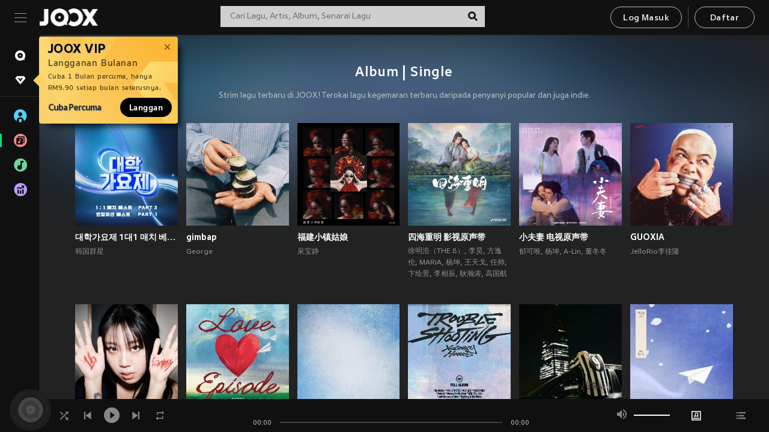

--- FILE ---
content_type: text/html; charset=utf-8
request_url: https://www.joox.com/my-ms/albums
body_size: 34320
content:
<!DOCTYPE html><html lang="ms" class="isDesktop"><head><title data-react-helmet="true">JOOX</title><link rel="dns-prefetch" href="https://static.joox.com"/><meta name="robots" content="index,follow"/><meta property="fb:app_id" content="715832828503252"/><meta name="google-site-verification" content="AFxvaw4pL_JpI891g48WyjxZb-IMT32Om60HDmp4H3Q"/><meta name="google-site-verification" content="jEa1xJzY2NY70h_234p8CWtoANSbSPR6kP_ALJ8PGBM"/><meta data-react-helmet="true" property="og:restrictions:country:allowed" content="CN"/><meta data-react-helmet="true" property="og:restrictions:country:allowed" content="TH"/><meta data-react-helmet="true" property="og:restrictions:country:allowed" content="MY"/><meta data-react-helmet="true" property="og:restrictions:country:allowed" content="IN"/><meta data-react-helmet="true" property="og:restrictions:country:allowed" content="ID"/><meta data-react-helmet="true" property="og:restrictions:country:allowed" content="HK"/><meta data-react-helmet="true" property="og:restrictions:country:allowed" content="TW"/><meta data-react-helmet="true" property="og:restrictions:country:allowed" content="MO"/><meta data-react-helmet="true" property="og:restrictions:country:allowed" content="SA"/><meta data-react-helmet="true" property="og:image" content="https://static.joox.com/pc/prod/static/di/joox_fb_share.jpg"/><meta data-react-helmet="true" property="og:title" content="JOOX"/><meta data-react-helmet="true" name="twitter:card" content="app"/><meta data-react-helmet="true" name="twitter:site" content="@JOOXMY"/><meta data-react-helmet="true" name="twitter:creator" content="@JOOXMY"/><meta data-react-helmet="true" name="twitter:app:country" content="my"/><meta data-react-helmet="true" name="twitter:app:name:ipad" content="JOOX"/><meta data-react-helmet="true" name="twitter:app:name:iphone" content="JOOX"/><meta data-react-helmet="true" name="twitter:app:name:googleplay" content="JOOX"/><meta data-react-helmet="true" name="twitter:app:id:ipad" content="914406371"/><meta data-react-helmet="true" name="twitter:app:id:iphone" content="914406371"/><meta data-react-helmet="true" name="twitter:app:id:googleplay" content="com.tencent.ibg.joox"/><meta data-react-helmet="true" name="twitter:app:url:ipad" content="https://applink.joox.com/applink.html"/><meta data-react-helmet="true" name="twitter:app:url:iphone" content="https://applink.joox.com/applink.html"/><meta data-react-helmet="true" name="twitter:app:url:googleplay" content="https://applink.joox.com/applink.html"/><meta data-react-helmet="true" name="apple-mobile-web-app-title" content="JOOX"/><meta data-react-helmet="true" name="apple-mobile-web-app-status-bar-style" content="black"/><link rel="manifest" href="https://static.joox.com/pc/prod/static/manifest_v1.json"/><link rel="shortcut icon" href="https://static.joox.com/pc/prod/static/favicon.ico"/><link rel="icon" sizes="192x192" href="https://static.joox.com/pc/prod/static/di/icons/icon-192x192.png"/><meta name="mobile-web-app-capable" content="yes"/><meta name="theme-color" content="#222222"/><link data-react-helmet="true" rel="canonical" href="https://www.joox.com/my-ms/albums"/><link data-react-helmet="true" rel="alternate" href="https://www.joox.com/my-ms/albums" hrefLang="x-default"/><link data-react-helmet="true" rel="alternate" href="https://www.joox.com/hk/albums" hrefLang="zh-HK"/><link data-react-helmet="true" rel="alternate" href="https://www.joox.com/my-zh_cn/albums" hrefLang="zh-MY"/><link data-react-helmet="true" rel="alternate" href="https://www.joox.com/my-en/albums" hrefLang="en-MY"/><link data-react-helmet="true" rel="alternate" href="https://www.joox.com/my-ms/albums" hrefLang="ms-MY"/><link data-react-helmet="true" rel="alternate" href="https://www.joox.com/id/albums" hrefLang="id"/><link data-react-helmet="true" rel="alternate" href="https://www.joox.com/th/albums" hrefLang="th"/><link data-react-helmet="true" rel="alternate" href="https://www.joox.com/mm/albums" hrefLang="en-MM"/><link data-react-helmet="true" rel="alternate" href="https://www.joox.com/mo/albums" hrefLang="zh-MO"/><link data-react-helmet="true" rel="apple-touch-icon" sizes="192x192" href="https://static.joox.com/pc/prod/static/di/icons/icon-192x192.png"/><link data-react-helmet="true" rel="apple-touch-icon" sizes="512x512" href="https://static.joox.com/pc/prod/static/di/icons/icon-512x512.png"/><link data-react-helmet="true" rel="apple-touch-startup-image" href="https://static.joox.com/pc/prod/static/di/icons/icon-192x192.png"/><link data-react-helmet="true" rel="apple-touch-startup-image" href="https://static.joox.com/pc/prod/static/di/icons/icon-512x512.png" media="(device-width: 414px) and (device-height: 896px) and (-webkit-device-pixel-ratio: 3)"/><link data-react-helmet="true" rel="apple-touch-startup-image" href="https://static.joox.com/pc/prod/static/di/icons/icon-512x512.png" media="(device-width: 414px) and (device-height: 896px) and (-webkit-device-pixel-ratio: 2)"/><link data-react-helmet="true" rel="apple-touch-startup-image" href="https://static.joox.com/pc/prod/static/di/icons/icon-512x512.png" media="(device-width: 375px) and (device-height: 812px) and (-webkit-device-pixel-ratio: 3)"/><link data-react-helmet="true" rel="apple-touch-startup-image" href="https://static.joox.com/pc/prod/static/di/icons/icon-512x512.png" media="(device-width: 414px) and (device-height: 736px) and (-webkit-device-pixel-ratio: 3)"/><link data-react-helmet="true" rel="apple-touch-startup-image" href="https://static.joox.com/pc/prod/static/di/icons/icon-512x512.png" media="(device-width: 375px) and (device-height: 667px) and (-webkit-device-pixel-ratio: 2)"/><link data-react-helmet="true" rel="apple-touch-startup-image" href="https://static.joox.com/pc/prod/static/di/icons/icon-512x512.png" media="(device-width: 1024px) and (device-height: 1366px) and (-webkit-device-pixel-ratio: 2)"/><link data-react-helmet="true" rel="apple-touch-startup-image" href="https://static.joox.com/pc/prod/static/di/icons/icon-512x512.png" media="(device-width: 834px) and (device-height: 1194px) and (-webkit-device-pixel-ratio: 2)"/><link data-react-helmet="true" rel="apple-touch-startup-image" href="https://static.joox.com/pc/prod/static/di/icons/icon-512x512.png" media="(device-width: 834px) and (device-height: 1112px) and (-webkit-device-pixel-ratio: 2)"/><link data-react-helmet="true" rel="apple-touch-startup-image" href="https://static.joox.com/pc/prod/static/di/icons/icon-512x512.png" media="(device-width: 768px) and (device-height: 1024px) and (-webkit-device-pixel-ratio: 2)"/><style id="__jsx-2561151309">@font-face{font-family:'jooxInter';src:url(https://static.joox.com/pc/prod/static/fo/jooxInter-v130.eot);src:url(https://static.joox.com/pc/prod/static/fo/jooxInter-v130.eot) format('embedded-opentype'), url(https://static.joox.com/pc/prod/static/fo/jooxInter-v130.ttf) format('truetype'), url(https://static.joox.com/pc/prod/static/fo/jooxInter-v130.woff) format('woff'), url(https://static.joox.com/pc/prod/static/fo/jooxInter-v130.svg) format('svg');font-weight:normal;font-style:normal;font-display:block;}@font-face{font-family:'JOOX';src:url(https://static.joox.com/pc/prod/static/fo/JOOX.woff2) format('woff2'), url(https://static.joox.com/pc/prod/static/fo/JOOX.woff) format('woff');font-weight:400;font-style:normal;font-display:swap;}@font-face{font-family:'JOOX';src:url(https://static.joox.com/pc/prod/static/fo/JOOX-Medium.woff2) format('woff2'), url(https://static.joox.com/pc/prod/static/fo/JOOX-Medium.woff) format('woff');font-weight:500;font-style:bold;font-display:swap;}@font-face{font-family:'JOOX';src:url(https://static.joox.com/pc/prod/static/fo/JOOX-Bold.woff2) format('woff2'), url(https://static.joox.com/pc/prod/static/fo/JOOX-Bold.woff) format('woff');font-weight:700;font-style:bolder;font-display:swap;}@font-face{font-family:'JOOX-Brand';src:url(https://static.joox.com/pc/prod/static/fo/JOOX-Brand-Bold.woff2) format('woff2'), url(https://static.joox.com/pc/prod/static/fo/JOOX-Brand-Bold.woff) format('woff');font-weight:700;font-style:bolder;font-display:swap;}@font-face{font-family:'JOOX-Brand';src:url(https://static.joox.com/pc/prod/static/fo/JOOX-Brand-Regular.woff2) format('woff2'), url(https://static.joox.com/pc/prod/static/fo/JOOX-Brand-Regular.woff) format('woff');font-weight:400;font-style:normal;font-display:swap;}@font-face{font-family:'Pyidaungsu';src:url(https://static.joox.com/pc/prod/static/fo/Pyidaungsu-Regular.woff2) format('woff2'), url(https://static.joox.com/pc/prod/static/fo/Pyidaungsu-Regular.woff) format('woff');font-weight:400;font-style:normal;font-display:swap;}@font-face{font-family:'Pyidaungsu';src:url(https://static.joox.com/pc/prod/static/fo/Pyidaungsu-Bold.woff2) format('woff2'), url(https://static.joox.com/pc/prod/static/fo/Pyidaungsu-Bold.woff) format('woff');font-weight:700;font-style:bold;font-display:swap;}@font-face{font-family:Sukhumvit;src:url(https://static.joox.com/pc/prod/static/fo/sukhumvitreg.eot);src:url(https://static.joox.com/pc/prod/static/fo/sukhumvitreg.eot?) format('embedded-opentype'), url(https://static.joox.com/pc/prod/static/fo/sukhumvitreg.woff) format('woff'), url(https://static.joox.com/pc/prod/static/fo/sukhumvitreg.ttf) format('truetype'), url(https://static.joox.com/pc/prod/static/fo/sukhumvitreg.svg#svgFontName) format('svg');font-weight:400;font-style:normal;font-display:swap;}@font-face{font-family:Sukhumvit;src:url(https://static.joox.com/pc/prod/static/fo/sukhumvitbld.eot);src:url(https://static.joox.com/pc/prod/static/fo/sukhumvitbld.eot?) format('embedded-opentype'), url(https://static.joox.com/pc/prod/static/fo/sukhumvitbld.woff) format('woff'), url(https://static.joox.com/pc/prod/static/fo/sukhumvitbld.ttf) format('truetype'), url(https://static.joox.com/pc/prod/static/fo/sukhumvitbld.svg#svgFontName) format('svg');font-weight:700;font-style:normal;font-display:swap;}@font-face{font-family:'JOOXPlayer';src:url(https://static.joox.com/pc/prod/static/fo/JOOX.woff2) format('woff2'), url(https://static.joox.com/pc/prod/static/fo/JOOX.woff) format('woff');font-weight:400;font-style:normal;font-display:swap;}@font-face{font-family:'JOOXPlayer';src:url(https://static.joox.com/pc/prod/static/fo/JOOX-Medium.woff2) format('woff2'), url(https://static.joox.com/pc/prod/static/fo/JOOX-Medium.woff) format('woff');font-weight:500;font-style:bold;font-display:swap;}@font-face{font-family:'JOOXPlayer';src:url(https://static.joox.com/pc/prod/static/fo/JOOX-Bold.woff2) format('woff2'), url(https://static.joox.com/pc/prod/static/fo/JOOX-Bold.woff) format('woff');font-weight:700;font-style:bolder;font-display:swap;}@font-face{font-family:'jooxPlayerIcon';src:url(https://static.joox.com/pc/prod/static/fo/jooxPlayer.woff2) format('woff2'), url(https://static.joox.com/pc/prod/static/fo/jooxPlayer.woff) format('woff');font-weight:normal;font-style:normal;font-display:block;}@font-face{font-family:'JOOXPlayerSukhumvit';src:url(https://static.joox.com/pc/prod/static/fo/sukhumvitreg.woff2) format('woff2'), url(https://static.joox.com/pc/prod/static/fo/sukhumvitreg.woff) format('woff');font-weight:400;font-style:normal;}@font-face{font-family:'JOOXPlayerSukhumvit';src:url(https://static.joox.com/pc/prod/static/fo/sukhumvitbld.woff2) format('woff2'), url(https://static.joox.com/pc/prod/static/fo/sukhumvitbld.woff) format('woff');font-weight:700;font-style:normal;}.icon{font-family:'jooxInter' !important;speak:none;font-style:normal;font-weight:normal;font-variant:normal;text-transform:none;line-height:1;-webkit-font-smoothing:antialiased;-moz-osx-font-smoothing:grayscale;}</style><style id="__jsx-2865570372">#nprogress{pointer-events:none;}#nprogress .bar{background:#00ff77;position:fixed;z-index:9999;top:0;left:0;width:100%;height:2px;}#nprogress .peg{display:block;position:absolute;right:0;width:100px;height:100%;box-shadow:0 0 10px #29d,0 0 5px #29d;opacity:1;-webkit-transform:rotate(3deg) translate(0px,-4px);-ms-transform:rotate(3deg) translate(0px,-4px);-webkit-transform:rotate(3deg) translate(0px,-4px);-ms-transform:rotate(3deg) translate(0px,-4px);transform:rotate(3deg) translate(0px,-4px);}#nprogress .spinner{display:block;position:fixed;z-index:9999;top:15px;right:15px;}#nprogress .spinner-icon{width:18px;height:18px;box-sizing:border-box;border:solid 2px transparent;border-top-color:#29d;border-left-color:#29d;border-radius:50%;-webkit-animation:nprogress-spinner 400ms linear infinite;-webkit-animation:nprogress-spinner 400ms linear infinite;animation:nprogress-spinner 400ms linear infinite;}.nprogress-custom-parent{overflow:hidden;position:relative;}.nprogress-custom-parent #nprogress .spinner,.nprogress-custom-parent #nprogress .bar{position:absolute;}@-webkit-keyframes nprogress-spinner{0%{-webkit-transform:rotate(0deg);}100%{-webkit-transform:rotate(360deg);}}@-webkit-keyframes nprogress-spinner{0%{-webkit-transform:rotate(0deg);-ms-transform:rotate(0deg);transform:rotate(0deg);}100%{-webkit-transform:rotate(360deg);-ms-transform:rotate(360deg);transform:rotate(360deg);}}@keyframes nprogress-spinner{0%{-webkit-transform:rotate(0deg);-ms-transform:rotate(0deg);transform:rotate(0deg);}100%{-webkit-transform:rotate(360deg);-ms-transform:rotate(360deg);transform:rotate(360deg);}}</style><style id="__jsx-2288571016">.TopSnackBar.jsx-2288571016{width:100%;}.TopSnackBar-active.jsx-2288571016{-webkit-transition:all 400ms cubic-bezier(0.4,0,0.6,1);transition:all 400ms cubic-bezier(0.4,0,0.6,1);}.TopSnackBar-enter.jsx-2288571016{opacity:0.5;-webkit-transform:translate3d(calc(100% + 568px),0,0);-ms-transform:translate3d(calc(100% + 568px),0,0);transform:translate3d(calc(100% + 568px),0,0);}</style><style id="__jsx-2210511138">.Search.jsx-2210511138{position:relative;max-width:440px;width:100%;margin:0 20px;}.inputSearch.jsx-2210511138{background:rgba(255,255,255,0.8);display:block;height:35px;width:100%;border:0;padding:0 55px 0 15px;padding-right:40px;font-size: 0.875rem ;;color:#4a4a4a;text-align:left;outline:none;position:relative;border:1px solid rgba(255,255,255,0.1);}.inputSearch.jsx-2210511138:focus{outline:none;border:1px solid #09de6e;}.btnSearch.jsx-2210511138{display:block;background:transparent;position:absolute;border:0;top:-1px;right:0;width:40px;height:35px;outline:none;padding:2px 0 0;color:#111111;text-align:center;line-height:30px;;}.icon.jsx-2210511138{font-size: 1.25rem ;;vertical-align:middle;}.btnLogin > div{margin-left:6px;}.autoSuggest.jsx-2210511138{display:block;font-size: 0.8125rem ;;background-color:#000;box-shadow:0 6px 9px 0 rgba(0,0,0,0.5);width:100%;height:380px;position:absolute;top:35px;z-index:10;}</style><style id="__jsx-436437380">.scrollarea-content{margin:0;padding:0;overflow:hidden;position:relative;}.scrollarea-content:focus{outline:0;}.scrollarea{position:relative;overflow:hidden;}.scrollarea .scrollbar-container{position:absolute;background:none;opacity:0;z-index:0;-webkit-transition:opacity 200ms ease;transition:opacity 200ms ease;}.scrollarea .scrollbar-container.vertical{width:8px;height:100%;right:0;top:0;background-color:transparent;opacity:0;padding:0;z-index:10;}.scrollarea .scrollbar-container.vertical .scrollbar{width:6px;height:20px;background:#333333;margin-left:0;border-radius:8px;}.scrollarea:hover .scrollbar-container{opacity:1;}</style><style id="__jsx-2607319108">.MainBtnWrap.jsx-2607319108{display:inline-block;}.mainButton.jsx-2607319108{display:inline-block;background:#09de6e;font-size: 0.875rem ;;color:#000;font-weight:500;line-height:1.8;-webkit-letter-spacing:0.41px;-moz-letter-spacing:0.41px;-ms-letter-spacing:0.41px;letter-spacing:0.41px;text-align:center;min-width:100px;height:38px;border:1px solid #09de6e;border-radius:20px;padding:7px 20px 5px;cursor:pointer;outline:none;-webkit-transition:all 0.35s;transition:all 0.35s;white-space:pre;}.isMobile .mainButton.jsx-2607319108{font-size: 1rem ;;height:40px;padding:4px 20px;line-height:33px;}.isDesktop .mainButton.jsx-2607319108:hover{background:#53e89a;border-color:#53e89a;}.secondary.jsx-2607319108{background:transparent;border-color:#bcbcbc;color:#e5e5e5;}.isDesktop .mainButton.secondary.jsx-2607319108:hover{background:#fff;border-color:#fff;color:#000;}.isMobile .mainButton.secondary.jsx-2607319108{line-height:34px;}.isMobile .mainButton.secondary.active.jsx-2607319108{border-color:#fff;color:#fff;}.tertiary.jsx-2607319108{background:#fff;border-color:#fff;color:#000;}.isDesktop .mainButton.tertiary.jsx-2607319108:hover{background:transparent;border-color:#fff;color:#e5e5e5;}.isMobile .mainButton.tertiary.jsx-2607319108{line-height:34px;}.isMobile .mainButton.tertiary.active.jsx-2607319108{background:#fff;border-color:#fff;color:#000;}.warning.jsx-2607319108{border-color:#f00;background:#f00;}.isDesktop .mainButton.warning.jsx-2607319108:hover{background:#b30000;border-color:#b30000;}.mainButton.loading.jsx-2607319108{pointer-events:none;color:#555;}.mainButton.jsx-2607319108 .icon{font-size: 1.4em ;;vertical-align:middle;position:relative;top:-2px;margin-right:3px;}.mainButton.jsx-2607319108 .icon--download{top:0;margin-right:3px;}.isMobile .mainButton.jsx-2607319108 .icon{font-size: 1.2em ;;}.mainButton[disabled].jsx-2607319108,.mainButton[disabled].jsx-2607319108:hover{background:#9e9e9e !important;cursor:default !important;border-color:#bcbcbc !important;}.isMobile .mainButton.jsx-2607319108 img{position:relative;top:-1px;}.isDesktop .MainBtnWrap.jsx-2607319108 img{text-align:center;width:30px;position:relative;top:-1px;margin-left:5px;}.mainLayoutSize.jsx-2607319108{height:36px;line-height:1.75;}</style><style id="__jsx-2200604574">.btnClose.jsx-2200604574{position:absolute;right:10px;top:10px;background:transparent;border:0;outline:0;color:#a6a6a6;cursor:pointer;font-size: 1.3em ;;padding:0;}.btnClose.jsx-2200604574:hover{color:#fff;}</style><style id="__jsx-2151956263">.MainHeader.jsx-2151956263{background-color:#111111;box-shadow:0 1px 1px 0 rgba(0,0,0,0.2);height:58px;padding:10px 24px;display:-webkit-box;display:-webkit-flex;display:-ms-flexbox;display:flex;-webkit-flex-direction:row;-ms-flex-direction:row;flex-direction:row;-webkit-box-pack:justify;-webkit-justify-content:space-between;-ms-flex-pack:justify;justify-content:space-between;}.MainHeader.jsx-2151956263>div.jsx-2151956263{display:-webkit-box;display:-webkit-flex;display:-ms-flexbox;display:flex;-webkit-align-items:center;-webkit-box-align:center;-ms-flex-align:center;align-items:center;}.logo.jsx-2151956263 a.jsx-2151956263{display:block;height:100%;}.logo.jsx-2151956263{display:block;width:100px;height:30px;background-image:url(https://static.joox.com/pc/prod/static/di/MainHeader/joox-logo01.png);background-repeat:no-repeat;background-size:contain;background-position:center;}.logo.jsx-2151956263 span.jsx-2151956263{display:block;
    text-indent: 1000em;
    white-space: nowrap;
    overflow: hidden;
  ;}.btnMenu.jsx-2151956263{background:transparent;border:0;position:relative;display:block;width:20px;height:15px;margin-right:20px;padding:0;position:relative;top:0;outline:none;cursor:pointer;}@media (max-width:1399px){.btnMenu.btnMenuLg.jsx-2151956263{display:none;}}@media (min-width:1400px){.btnMenu.btnMenuSm.jsx-2151956263{display:none;}}.onPress.jsx-2151956263{-webkit-transform:translate3d(0,0,0);-ms-transform:translate3d(0,0,0);transform:translate3d(0,0,0);}.onPress.jsx-2151956263:after{content:'';display:block;position:absolute;width:100%;height:100%;top:0;left:0;pointer-events:none;background-image:radial-gradient( circle, #fff 10%, transparent 10.01% );background-repeat:no-repeat;background-position:50%;-webkit-transform:scale(14,14);-ms-transform:scale(14,14);transform:scale(14,14);opacity:0;-webkit-transition:-webkit-transform 0.3s, opacity 1s;-webkit-transition:transform 0.3s, opacity 1s;transition:transform 0.3s, opacity 1s;}.onPress.jsx-2151956263:active.jsx-2151956263:after{-webkit-transform:scale(0,0);-ms-transform:scale(0,0);transform:scale(0,0);opacity:0.15;-webkit-transition:0s;transition:0s;}.btnMenu.jsx-2151956263>span.jsx-2151956263{background:#9b9b9b;display:block;position:absolute;z-index:2;width:20px;height:1px;-webkit-transition:0.4s;transition:0.4s;}.btnMenu.jsx-2151956263 .one.jsx-2151956263{top:0;}.btnMenu.jsx-2151956263 .two.jsx-2151956263{top:7px;}.btnMenu.jsx-2151956263 .three.jsx-2151956263{top:14px;}.user.jsx-2151956263{position:relative;border-left:1px solid #4a4a4a;padding-left:20px;padding-right:45px;max-width:220px;width:100%;margin-left:10px;}@media (max-width:600px){.user.jsx-2151956263{max-width:100%;}}.user.jsx-2151956263 a.jsx-2151956263{display:block;color:#bcbcbc;}.user.jsx-2151956263 a.jsx-2151956263:hover{color:#fff;}.avatarWrap.jsx-2151956263{cursor:pointer;}.user.jsx-2151956263 .rezyImageFrame{width:32px;height:32px;display:inline-block;vertical-align:middle;margin-right:10px;}.user.jsx-2151956263 .avatar{width:32px;height:32px;display:inline-block;border-radius:50%;min-width:32px;}.user.jsx-2151956263 img.status.jsx-2151956263{position:absolute;right:52px;top:16px;}.name.jsx-2151956263{display:inline-block;
    white-space: nowrap;
    overflow: hidden;
    text-overflow: ellipsis;
  ;max-width:80px;margin-right:5px;vertical-align:middle;line-height:38px;}@media (max-width:600px){.avatar.jsx-2151956263{display:none;}.user.jsx-2151956263 .rezyImageFrame{display:none;}}.status.jsx-2151956263{max-width:20px;vertical-align:middle;}.user.jsx-2151956263 img.status.vvip.jsx-2151956263{top:10px;}.btnUserCollapsed.jsx-2151956263{font-size: 0.9375rem ;;display:inline-block;background:transparent;color:#fff;line-height:0;border:0;outline:none;cursor:pointer;padding:12px 15px;position:absolute;top:0;right:0;}.nav.jsx-2151956263{margin-left:15px;}.btnLogin.jsx-2151956263 small.jsx-2151956263{font-size: 1em ;;margin:0 10px;}.btnLogin.jsx-2151956263 .MainBtnWrap + .MainBtnWrap{border-left:1px solid #4a4a4a;padding-left:10px;margin-left:10px;}.btnLogin.jsx-2151956263 .registerBtn{border:none;padding:unset;}.btnLogin.jsx-2151956263 a.jsx-2151956263{-webkit-text-decoration:underline;text-decoration:underline;display:inline-block;}.NewYear2021 .MainHeader.jsx-2151956263{background-image:url(https://static.joox.com/pc/prod/static/di/theme/newyear2021/img_desktop.jpg);background-repeat:no-repeat;background-position:center;}.MainHeader.jsx-2151956263 .btn--upload{margin-right:12px;padding:7px 12px 5px;display:-webkit-inline-box;display:-webkit-inline-flex;display:-ms-inline-flexbox;display:inline-flex;-webkit-align-items:center;-webkit-box-align:center;-ms-flex-align:center;align-items:center;}.MainHeader.jsx-2151956263 .btn--upload .icon--add-to-queue{font-size:1.1em;top:-2px;}.MainHeader.jsx-2151956263 .btn--download{padding:7px 12px 5px;border-color:#09de6e;color:#09de6e;margin-left:12px;}.MainHeader.jsx-2151956263 .btn--download .icon--add-to-queue{font-size:1em;top:-1px;left:-1px;}</style><style id="__jsx-3495596807">button.useApp.useApp.jsx-3495596807{background-color:#09de6e;font-size: 0.8125rem ;;color:#111;font-weight:600;text-transform:uppercase;text-align:center;line-height:1.8;width:auto;height:28px;padding:0 12px;border-radius:20px;position:relative;top:50%;right:8px;-webkit-transform:translateY(-50%);-ms-transform:translateY(-50%);transform:translateY(-50%);-webkit-animation:bgEffect-jsx-3495596807 1.8s ease-in-out infinite;animation:bgEffect-jsx-3495596807 1.8s ease-in-out infinite;}.MainBtnWrap .useApp{background-color:#09de6e;color:#111;-webkit-animation:bgEffect-jsx-3495596807 1.8s ease-in-out infinite;animation:bgEffect-jsx-3495596807 1.8s ease-in-out infinite;}@-webkit-keyframes bgEffect-jsx-3495596807{0%,100%{background:rgba(69,222,110,0.9);box-shadow:0 0 0 #09de6e;}50%{background:rgba(69,222,110,1);text-shadow:1px 1px 3px rgba(255,255,255,0.8), -1px -1px 3px rgba(255,255,255,0.8);box-shadow:0 0 6px 1px #09de6e;}}@keyframes bgEffect-jsx-3495596807{0%,100%{background:rgba(69,222,110,0.9);box-shadow:0 0 0 #09de6e;}50%{background:rgba(69,222,110,1);text-shadow:1px 1px 3px rgba(255,255,255,0.8), -1px -1px 3px rgba(255,255,255,0.8);box-shadow:0 0 6px 1px #09de6e;}}</style><style id="__jsx-2658589646">.NavItems.jsx-2658589646{display:block;position:relative;margin:10px 0;}.NavItems.jsx-2658589646 a.jsx-2658589646{display:block;position:relative;font-size: 0.875rem ;;font-weight:700;-webkit-letter-spacing:0.35px;-moz-letter-spacing:0.35px;-ms-letter-spacing:0.35px;letter-spacing:0.35px;text-transform:uppercase;color:#fff;width:100%;z-index:5;padding:8px 0 4px 35px;min-height:31px;line-height:1.2;}.NavItems.jsx-2658589646:hover a.jsx-2658589646,.NavItems.active.jsx-2658589646 a.jsx-2658589646{color:#09de6e;}.NavItems.jsx-2658589646:hover.jsx-2658589646::before,.NavItems.active.jsx-2658589646::before{content:'';width:3px;height:22px;background:#09de6e;position:absolute;top:4px;left:-22px;z-index:2;-webkit-transition:background .2s;transition:background .2s;}.icon.jsx-2658589646{font-size: 1.7em ;;position:absolute;left:0;top:3px;}.NavItems.jsx-2658589646 a.jsx-2658589646:hover .title.jsx-2658589646{display:block;}.title.jsx-2658589646{display:none;position:absolute;left:34px;top:2px;background-color:#ffffff;border-radius:1px;height:25px;opacity:0.8;padding:2px 7px;line-height:25px;color:#000;white-space:nowrap;}.showTooltip.jsx-2658589646 .NavItems.user.jsx-2658589646 a.jsx-2658589646 .title.jsx-2658589646,.showTooltip.jsx-2658589646 .NavItems.vip.jsx-2658589646 a.jsx-2658589646 .title.jsx-2658589646{display:none;}</style><style id="__jsx-1863094431">.BrowseTitle.jsx-1863094431{font-size: 0.75rem ;;font-weight:500;line-height:2.1;color:#bcbcbc;}.BrowseItems.jsx-1863094431{position:relative;display:-webkit-box;display:-webkit-flex;display:-ms-flexbox;display:flex;margin:17px 0;-webkit-flex-direction:column;-ms-flex-direction:column;flex-direction:column;}.BrowseItems.isMinified.jsx-1863094431:first-child{margin-top:10px;}.BrowseItems.jsx-1863094431 a.jsx-1863094431{position:relative;z-index:5;display:-webkit-box;display:-webkit-flex;display:-ms-flexbox;display:flex;-webkit-align-items:center;-webkit-box-align:center;-ms-flex-align:center;align-items:center;position:relative;color:#bcbcbc;-webkit-transition:color .2s;transition:color .2s;}.BrowseItems.jsx-1863094431 .icon.jsx-1863094431{font-size: 1.875rem ;;width:24px;height:24px;margin-right:15px;display:-webkit-box;display:-webkit-flex;display:-ms-flexbox;display:flex;-webkit-align-items:center;-webkit-box-align:center;-ms-flex-align:center;align-items:center;-webkit-box-pack:center;-webkit-justify-content:center;-ms-flex-pack:center;justify-content:center;}.BrowseItems.jsx-1863094431 .Artists.jsx-1863094431:before{color:#56cef8;}.BrowseItems.jsx-1863094431 .Albums.jsx-1863094431:before{color:#fd8791;}.BrowseItems.jsx-1863094431 .Playlists.jsx-1863094431:before{color:#6cd7a1;}.BrowseItems.jsx-1863094431 .Charts.jsx-1863094431:before{color:#ba9cfc;}.BrowseItems.jsx-1863094431 .Radio.jsx-1863094431:before{color:#fec18c;}.BrowseItems.jsx-1863094431 .Video.jsx-1863094431:before{color:#ef3c5a;}.BrowseItems.jsx-1863094431 .MusicColumn.jsx-1863094431{background-color:#646464;font-size: 0.75rem ;;}.BrowseItems.jsx-1863094431 .icon.jsx-1863094431:before{display:block;font-style:normal !important;}.name.jsx-1863094431{font-size: 0.875rem ;;line-height:1.4;margin-top:1px;}.isMinified.jsx-1863094431 .name.jsx-1863094431{display:none;position:absolute;left:34px;top:0;background-color:#ffffff;border-radius:1px;height:25px;opacity:0.8;padding:2px 7px;line-height:25px;color:#000;white-space:nowrap;}.BrowseItems.isMinified.jsx-1863094431 a.jsx-1863094431:hover .name.jsx-1863094431{display:block;}.BrowseItems.jsx-1863094431:hover a.jsx-1863094431,.BrowseItems.active.jsx-1863094431 a.jsx-1863094431{color:#09de6e;position:relative;}.BrowseItems.jsx-1863094431:hover.jsx-1863094431::before,.BrowseItems.active.jsx-1863094431::before{content:'';width:3px;height:22px;background:#09de6e;position:absolute;top:1px;left:-22px;z-index:2;-webkit-transition:background .2s;transition:background .2s;}</style><style id="__jsx-289687628">button.jsx-289687628{background:transparent;border:0;outline:0;padding:0;color:#bcbcbc;display:block;width:100%;cursor:pointer;text-align:left;position:relative;}.isMobile button.jsx-289687628{color:#fff;}button.jsx-289687628:focus{outline:none;border:none;}a.jsx-289687628{position:relative;display:block;cursor:pointer;}.isMobile a.jsx-289687628{color:#fff;height:40px;line-height:40px;}.isDesktop a.jsx-289687628:hover{color:#fff;}.lang.jsx-289687628 i.jsx-289687628,button.jsx-289687628 i.jsx-289687628{position:absolute;right:0;-webkit-transition:all 0.5s;transition:all 0.5s;}li.jsx-289687628 .lang.jsx-289687628 i.jsx-289687628{top:4px;}.isMobile a.jsx-289687628 i.jsx-289687628,.isMobile button.jsx-289687628 i.jsx-289687628{top:1px;}.isMobile li.jsx-289687628 .current.jsx-289687628 i.jsx-289687628{top:10px;}button.current.jsx-289687628{cursor:default;}.collapsed.jsx-289687628{-webkit-transform:rotate(180deg);-ms-transform:rotate(180deg);transform:rotate(180deg);}.lang.jsx-289687628{font-size: 0.8125rem ;;}.lang.jsx-289687628 i.jsx-289687628{display:none;font-size: 1.2em ;;}.current.jsx-289687628 i.jsx-289687628{display:block;}span.jsx-289687628{float:right;}.isDesktop .current.jsx-289687628:hover{color:#53e89a;-webkit-transition:color .2s;transition:color .2s;}.current.jsx-289687628,.isMobile .current.jsx-289687628{color:#09de6e;}.isMobile .current.jsx-289687628{margin-right:25px;}ul.jsx-289687628{position:relative;background:#000;padding:15px 20px 5px 35px;width:calc(100% + 45px);left:-25px;right:-25px;margin-top:10px;}.isMobile ul.jsx-289687628{margin-top:5px;}li.jsx-289687628{margin-bottom:10px;}</style><style id="__jsx-3398449099">.AboutJoox.jsx-3398449099{color:#ccc;margin:15px 0;-webkit-transition:color .2s;transition:color .2s;}.About.jsx-3398449099{font-size: 0.875rem ;;line-height:2;}.About.jsx-3398449099 .Items.jsx-3398449099{margin:10px 0;}.About.jsx-3398449099 .Items.jsx-3398449099 a.jsx-3398449099{color:#bcbcbc;cursor:pointer;}.About.jsx-3398449099 .Items.jsx-3398449099 .Ln.jsx-3398449099{float:right;color:#09de6e;}.About.jsx-3398449099 .Items.jsx-3398449099:hover,.About.jsx-3398449099 .Items.jsx-3398449099 a.jsx-3398449099:hover{color:#fff;}.Social.jsx-3398449099{margin-top:20px;}.Social.jsx-3398449099 .Items.jsx-3398449099{font-size: 1.375rem ;;color:#bcbcbc;margin-right:16px;-webkit-transition:color .2s;transition:color .2s;}.Social.jsx-3398449099 .Items.jsx-3398449099:hover{color:#fff;}.Social.jsx-3398449099 .Items.jsx-3398449099 .icon--youtube.jsx-3398449099{font-size: 1.5rem ;;}</style><style id="__jsx-2041756047">.TermCopyright.jsx-2041756047{font-size: 0.75rem ;;color:#b5b5b5;line-height:1.6;}.TermCopyright.jsx-2041756047 a.jsx-2041756047{color:#959595;-webkit-transition:color .2s;transition:color .2s;}.Terms.jsx-2041756047{margin-bottom:15px;}.Terms.jsx-2041756047 a.jsx-2041756047{display:block;margin-right:10px;}.Terms.jsx-2041756047 a.jsx-2041756047:hover{color:#fff;}.Copyright.jsx-2041756047{margin-bottom:15px;}</style><style id="__jsx-2260554912">.CustomScrollbars{position:relative;width:100%;overflow:auto;}.CustomScrollbars::-webkit-scrollbar{width:6px;height:6px;}.CustomScrollbars::-webkit-scrollbar-track{background:rgba(0,0,0,0.1);border-radius:6px;}.CustomScrollbars::-webkit-scrollbar-thumb{background:#333333;border-radius:6px;}.CustomScrollbars::-webkit-scrollbar-thumb:hover{background:#555;}</style><style id="__jsx-751721742">.MainSidebar.jsx-751721742{width:220px;}.MainSidebar.jsx-751721742 .Box.jsx-751721742{padding:10px 20px 0 22px;border-bottom:1px solid rgba(151,151,151,0.2);margin-bottom:10px;}.MainSidebar.jsx-751721742 .Box.jsx-751721742:nth-last-child(1){border-bottom:0;}.smCollapsed .MainSidebar.jsx-751721742 .ScrollbarsCustom-Track{display:none;}</style><style id="__jsx-1025655564">.NavItems.jsx-1025655564{display:block;position:relative;margin:10px 0;}.NavItems.jsx-1025655564 a.jsx-1025655564{display:block;position:relative;font-size: 0.875rem ;;font-weight:700;-webkit-letter-spacing:0.35px;-moz-letter-spacing:0.35px;-ms-letter-spacing:0.35px;letter-spacing:0.35px;text-transform:uppercase;color:#fff;width:100%;z-index:5;padding:0;min-height:31px;line-height:1.2;}.NavItems.jsx-1025655564:hover a.jsx-1025655564,.NavItems.active.jsx-1025655564 a.jsx-1025655564{color:#09de6e;}.NavItems.jsx-1025655564:hover.jsx-1025655564::before,.NavItems.active.jsx-1025655564::before{content:'';width:3px;height:22px;background:#09de6e;position:absolute;top:4px;left:-22px;z-index:2;-webkit-transition:background .2s;transition:background .2s;}.icon.jsx-1025655564{font-size: 1.7em ;;position:absolute;left:0;top:3px;}.NavItems.jsx-1025655564 a.jsx-1025655564:hover .title.jsx-1025655564{display:block;}.title.jsx-1025655564{display:none;position:absolute;left:34px;top:2px;background-color:#ffffff;border-radius:1px;height:25px;opacity:0.8;padding:2px 7px;line-height:25px;color:#000;white-space:nowrap;}.showTooltip.jsx-1025655564 .NavItems.user.jsx-1025655564 a.jsx-1025655564 .title.jsx-1025655564,.showTooltip.jsx-1025655564 .NavItems.vip.jsx-1025655564 a.jsx-1025655564 .title.jsx-1025655564{display:none;}</style><style id="__jsx-280012110">.MiniSidebar.jsx-280012110{width:65px;}.MiniSidebar.jsx-280012110 .Box.jsx-280012110{padding:10px 0 0 22px;border-bottom:1px solid rgba(151,151,151,0.2);}.MiniSidebar.jsx-280012110 .Box.jsx-280012110:nth-last-child(1){border-bottom:0;}</style><style id="__jsx-3674409913">.DescItem.jsx-3674409913 a{color:#959595;font-size: 0.8125rem ;;height:100%;display:inline-block;}.isDesktop .DescItem.jsx-3674409913 a:hover{color:#fff;}.isMobile .DescItem.jsx-3674409913 a{line-height:2;}.isMobile .MainTitle.jsx-3674409913{margin:0 0 20px;}.title.jsx-3674409913{font-size: 1.375rem ;;font-weight:500;text-align:center;line-height:1.7;display:block;color:#fff;-webkit-letter-spacing:0.82px;-moz-letter-spacing:0.82px;-ms-letter-spacing:0.82px;letter-spacing:0.82px;margin:25px 0 35px;}.isMobile .title.jsx-3674409913{margin:0;}.title.jsx-3674409913>span.jsx-3674409913,.title.jsx-3674409913>a.jsx-3674409913{text-transform:none;}.subTitle.jsx-3674409913{font-size: 0.8125rem ;;display:block;-webkit-letter-spacing:0;-moz-letter-spacing:0;-ms-letter-spacing:0;letter-spacing:0;margin:5px 0;line-height:1.6;max-width:710px;padding:5px 20px 0;margin:0 auto;color:#d0d0d0;white-space:pre-line;text-align:center;margin-bottom:35px;margin-top:-30px;color:#bcbcbc;position:relative;}.subTitle.jsx-3674409913 a.jsx-3674409913{color:#bcbcbc;-webkit-transition:color .2s;transition:color .2s;}.isDesktop .subTitle.jsx-3674409913 a.jsx-3674409913:hover{color:#fff;}</style><style id="__jsx-504643907">.isMobile .subTitle.jsx-504643907{padding:5px 20px 0;margin-top:0;}.subTitle.collapsed.jsx-504643907{max-width:690px;padding:5px 50px 0 20px;overflow:hidden;
    white-space: nowrap;
    overflow: hidden;
    text-overflow: ellipsis;
  ;}.lang-en .subTitle.collapsed.jsx-504643907{max-width:660px;padding:5px 80px 0 20px;}.isMobile .subTitle.collapsed.jsx-504643907{padding:5px 70px 0 20px;}.isMobile .lang-en .subTitle.collapsed.jsx-504643907{padding:5px 95px 0 20px;}.readMore.jsx-504643907{font-size: 1em ;;display:inline-block;cursor:pointer;color:#bcbcbc;-webkit-transition:color .2s;transition:color .2s;}.collapsed.jsx-504643907 .readMore.jsx-504643907{position:absolute;right:0;bottom:0;}.isMobile .collapsed.jsx-504643907 .readMore.jsx-504643907{right:15px;bottom:3px;}.isDesktop .readMore.jsx-504643907:hover,.isDesktop .readMore.jsx-504643907:focus{color:#fff;}.readMore.jsx-504643907 i.jsx-504643907{font-size: 0.625rem ;;position:static;}</style><style id="__jsx-341176200">.rezyImageFrame.jsx-341176200{font-size:0;height:100%;}</style><style id="__jsx-3051754664">.MediaTitleAndDesc.jsx-3051754664{display:block;}.MediaTitleAndDesc.jsx-3051754664 a.jsx-3051754664{font-size: 0.875rem ;;cursor:pointer;-webkit-transition:color .2s;transition:color .2s;display:block;font-weight:700;margin:5px 0;
              max-width: 100%;
          white-space: nowrap;
          overflow: hidden;
          text-overflow: ellipsis;
          display: block;
            ;}.isMobile .MediaTitleAndDesc.jsx-3051754664 .desc.jsx-3051754664{max-width:100%;white-space:nowrap;overflow:hidden;text-overflow:ellipsis;display:block;}.desc.jsx-3051754664{font-size: 0.85em ; color:#bcbcbc;display:block;
              line-height: 16px;
            max-height: 31px;
            overflow: hidden;
            ;}.isDesktop .MediaTitleAndDesc.jsx-3051754664 a.jsx-3051754664:hover{color:#fff;}</style><style id="__jsx-938046079">.PostPlaylist.jsx-938046079 a.jsx-938046079{cursor:pointer;}.PostPlaylistImg.jsx-938046079{display:block;overflow:hidden;width:100%;padding-top:100%;position:relative;cursor:pointer;}.PostPlaylistImg.jsx-938046079 img{object-fit:cover;position:absolute;top:0;left:0;width:100%;height:100%;}.PostPlaylistName.jsx-938046079{font-size: 0.875rem ;;margin:10px 0 0;}.isMobile .PostPlaylistName.jsx-938046079{padding:0 10px;}.isMobile .PostPlaylistName.jsx-938046079 .MediaTitleAndDesc{margin-bottom:5px;}.PostPlaylistImg.jsx-938046079:hover .PostPlaylistDetail.jsx-938046079,.isHoldHover.jsx-938046079 .PostPlaylistDetail.jsx-938046079{bottom:-1px;}.isDesktop .PostPlaylistImg.jsx-938046079:hover .PlayNow.jsx-938046079,.isHoldHover.jsx-938046079 .PlayNow.jsx-938046079{bottom:10px;}.PostPlaylistDetail.jsx-938046079{background:linear-gradient( to bottom, rgba(0,0,0,0) 0%, rgba(0,0,0,0.85) 100% );position:absolute;bottom:-50%;left:0;width:calc(100% + 1px);height:50%;-webkit-transition:all 0.3s ease-out;transition:all 0.3s ease-out;display:-webkit-box;display:-webkit-flex;display:-ms-flexbox;display:flex;-webkit-box-pack:justify;-webkit-justify-content:space-between;-ms-flex-pack:justify;justify-content:space-between;-webkit-align-items:flex-end;-webkit-box-align:flex-end;-ms-flex-align:flex-end;align-items:flex-end;padding:0 8px 8px 10px;}.Listen.jsx-938046079{font-size: 0.75rem ;;color:#bcbcbc;}.Listen.jsx-938046079 .icon.jsx-938046079{font-size: 1rem ;;margin-right:5px;position:relative;top:2px;}.PlayNow.jsx-938046079{font-size: 2rem ;;color:#fff;line-height:0;background:transparent;border:none;outline:none;cursor:pointer;position:absolute;bottom:-50%;right:7px;padding:0;width:32px;height:32px;-webkit-transition:all 0.3s ease-out;transition:all 0.3s ease-out;}.medium.jsx-938046079 .PlayNow.jsx-938046079{font-size: 3.125rem ;;right:25px;}.isDesktop .medium.jsx-938046079 .PostPlaylistImg.jsx-938046079:hover .PlayNow.jsx-938046079,.medium.isHoldHover.jsx-938046079 .PlayNow.jsx-938046079{bottom:23px;}.PlayNow[disabled].jsx-938046079{color:#9e9e9e;background:transparent;border:none;}.PostPlaylistDate.jsx-938046079,.PostPlaylistNumber.jsx-938046079{font-size: 0.85em ; color:#959595;position:relative;}.PostPlaylistDate.jsx-938046079:nth-last-child(2){margin-right:13px;}.PostPlaylistDate.jsx-938046079:nth-last-child(2)::before{content:'';background-color:#959595;width:2px;height:2px;border-radius:50%;position:absolute;top:5px;right:-8px;}.subLinkSection.jsx-938046079{display:inline-block;font-size: 0.85em ; line-height:1.6;text-shadow:0 2px 2px rgba(0,0,0,0.3);color:#959595;word-break:break-word;}.subLinkSection.jsx-938046079 a{color:#959595;}.isDesktop .subLinkSection.jsx-938046079 a:hover,.isDesktop .subLinkSection.jsx-938046079 a:focus{color:#dcdcdc;}.favImage.jsx-938046079{position:absolute;left:0;top:0;bottom:0;right:0;background:rgba(235,107,107,0.8);display:-webkit-box;display:-webkit-flex;display:-ms-flexbox;display:flex;-webkit-align-items:center;-webkit-box-align:center;-ms-flex-align:center;align-items:center;-webkit-box-pack:center;-webkit-justify-content:center;-ms-flex-pack:center;justify-content:center;}.favImage.jsx-938046079 i.jsx-938046079{font-size: 4em ;;}.bars.jsx-938046079{width:18px;position:relative;margin-bottom:5px;-webkit-animation:fadeIn-jsx-938046079 2s;animation:fadeIn-jsx-938046079 2s;}.medium.jsx-938046079 .bars.jsx-938046079{width:40px;}.bar.jsx-938046079{background:#fff;bottom:0;height:30px;position:absolute;width:3px;-webkit-animation:sound-jsx-938046079 0ms -800ms linear infinite alternate;animation:sound-jsx-938046079 0ms -800ms linear infinite alternate;}.medium.jsx-938046079 .bar.jsx-938046079{width:5px;-webkit-animation:sound2-jsx-938046079 0ms -800ms linear infinite alternate;animation:sound2-jsx-938046079 0ms -800ms linear infinite alternate;}.bars.pause.jsx-938046079 .bar.jsx-938046079{-webkit-animation-play-state:paused;animation-play-state:paused;}@-webkit-keyframes sound-jsx-938046079{0%{opacity:0.35;height:3px;}100%{opacity:1;height:13px;}}@keyframes sound-jsx-938046079{0%{opacity:0.35;height:3px;}100%{opacity:1;height:13px;}}@-webkit-keyframes sound2-jsx-938046079{0%{opacity:0.35;height:3px;}100%{opacity:1;height:20px;}}@keyframes sound2-jsx-938046079{0%{opacity:0.35;height:3px;}100%{opacity:1;height:20px;}}.bar.jsx-938046079:nth-child(1){left:1px;-webkit-animation-duration:474ms;animation-duration:474ms;}.bar.jsx-938046079:nth-child(2){left:5px;-webkit-animation-duration:433ms;animation-duration:433ms;}.bar.jsx-938046079:nth-child(3){left:9px;-webkit-animation-duration:407ms;animation-duration:407ms;}.bar.jsx-938046079:nth-child(4){left:13px;-webkit-animation-duration:458ms;animation-duration:458ms;}.medium.jsx-938046079 .bar.jsx-938046079:nth-child(1){left:1px;-webkit-animation-duration:474ms;animation-duration:474ms;}.medium.jsx-938046079 .bar.jsx-938046079:nth-child(2){left:7px;-webkit-animation-duration:433ms;animation-duration:433ms;}.medium.jsx-938046079 .bar.jsx-938046079:nth-child(3){left:13px;-webkit-animation-duration:407ms;animation-duration:407ms;}.medium.jsx-938046079 .bar.jsx-938046079:nth-child(4){left:19px;-webkit-animation-duration:458ms;animation-duration:458ms;}@-webkit-keyframes fadeIn-jsx-938046079{0%{opacity:0;}100%{opacity:1;}}@keyframes fadeIn-jsx-938046079{0%{opacity:0;}100%{opacity:1;}}</style><style id="__jsx-3160739116">.MediaWrap.jsx-3160739116{width:auto;margin-bottom:40px;}.isMobile .MediaWrap.jsx-3160739116{margin-bottom:calc(40px / 2);}@media (min-width:1501px){.isDesktop .container.full .MediaWrap.mini.jsx-3160739116{width:14.5vw !important;}.isDesktop .hasSidebar .container.full .MediaWrap.mini.jsx-3160739116{width:12.8vw !important;}.isDesktop .container.full .MediaWrap.half.jsx-3160739116{width:45.1vw !important;}.isDesktop .hasSidebar .container.full .MediaWrap.half.jsx-3160739116{width:40.1vw !important;}.isDesktop .container.full .MediaWrap.quarters.jsx-3160739116{width:29.8vw !important;}.isDesktop .hasSidebar .container.full .MediaWrap.quarters.jsx-3160739116{width:26.3vw !important;}}@media (min-width:1550px){.isDesktop .hasSidebar .container.full .MediaWrap.half.jsx-3160739116{width:40.4vw !important;}.isDesktop .container.full .MediaWrap.quarters.jsx-3160739116{width:30vw !important;}.isDesktop .hasSidebar .container.full .MediaWrap.quarters.jsx-3160739116{width:26.7vw !important;}}@media (min-width:1560px){.isDesktop .container.full .MediaWrap.mini.jsx-3160739116{width:14.3vw !important;}.isDesktop .hasSidebar .container.full .MediaWrap.mini.jsx-3160739116{width:12.9vw !important;}}@media (min-width:1610px){.isDesktop .container.full .MediaWrap.mini.jsx-3160739116{width:228.5px !important;}.isDesktop .hasSidebar .container.full .MediaWrap.mini.jsx-3160739116{width:13vw !important;}.isDesktop .container.full .MediaWrap.half.jsx-3160739116{width:44.1vw !important;}.isDesktop .hasSidebar .container.full .MediaWrap.half.jsx-3160739116{width:41.1vw !important;}.isDesktop .container.full .MediaWrap.quarters.jsx-3160739116{width:28.7vw !important;}.isDesktop .hasSidebar .container.full .MediaWrap.quarters.jsx-3160739116{width:26.9vw !important;}}@media (min-width:1640px){.isDesktop .hasSidebar .container.full .MediaWrap.mini.jsx-3160739116{width:13.1vw !important;}.isDesktop .container.full .MediaWrap.half.jsx-3160739116{width:723px !important;}.isDesktop .container.full .MediaWrap.quarters.jsx-3160739116{width:478px !important;}}@media (min-width:1700px){.isDesktop .hasSidebar .container.full .MediaWrap.mini.jsx-3160739116{width:13.4vw !important;}.isDesktop .hasSidebar .container.full .MediaWrap.half.jsx-3160739116{width:723px !important;}.isDesktop .hasSidebar .container.full .MediaWrap.quarters.jsx-3160739116{width:27.6vw !important;}}@media (min-width:1720px){.isDesktop .hasSidebar .container.full .MediaWrap.mini.jsx-3160739116{width:228.5px !important;}.isDesktop .hasSidebar .container.full .MediaWrap.quarters.jsx-3160739116{width:478px !important;}}</style><style id="__jsx-2433997480">.full.jsx-2433997480{width:100%;}</style><style id="__jsx-1074123918">.isDesktop .container-fluid.jsx-1074123918,.isDesktop .full.jsx-1074123918{max-width:1095px;margin:0 auto;width:100%;}@media screen and (min-width:1501px){.isDesktop .container-fluid.jsx-1074123918,.isDesktop .full.jsx-1074123918{max-width:1501px;padding:0 25px 0 35px;}.isDesktop .container-fluid.jsx-1074123918 .col-md-2{-webkit-flex:0 0 11%;-ms-flex:0 0 11%;flex:0 0 11%;max-width:11%;}}</style><style id="__jsx-1396355294">.SectionWrap.jsx-1396355294{margin-bottom:0;}.isMobile .mobileScrollRow.jsx-1396355294 .row{overflow-x:scroll;overflow-y:hidden;display:-webkit-box;display:-webkit-flex;display:-ms-flexbox;display:flex;-webkit-flex-wrap:nowrap;-ms-flex-wrap:nowrap;flex-wrap:nowrap;}.isMobile .mobileScrollRow.jsx-1396355294 .col{max-width:40%;-webkit-flex:0 0 40%;-ms-flex:0 0 40%;flex:0 0 40%;}</style><style id="__jsx-1801409474">.SectionWrap.jsx-1801409474{margin-bottom:40px;}.isMobile .mobileScrollRow.jsx-1801409474 .row{overflow-x:scroll;overflow-y:hidden;display:-webkit-box;display:-webkit-flex;display:-ms-flexbox;display:flex;-webkit-flex-wrap:nowrap;-ms-flex-wrap:nowrap;flex-wrap:nowrap;}.isMobile .mobileScrollRow.jsx-1801409474 .col{max-width:40%;-webkit-flex:0 0 40%;-ms-flex:0 0 40%;flex:0 0 40%;}</style><style id="__jsx-4093317127">.PageWrap.jsx-4093317127{position:relative;padding:20px 0;}@media (max-width:1400px){.PageWrap.jsx-4093317127{padding:20px 40px;margin:0 -40px;}}.isMobile .PageWrap.jsx-4093317127{padding:20px 0 10px;margin:0;;}.bgPage.jsx-4093317127{background-color:undefined;background-repeat:no-repeat;background-size:100% 250px;background-position:center top;-webkit-filter:blur(50px);filter:blur(50px);position:absolute;top:0;left:0;right:0;bottom:0;z-index:-1;opacity:0.5;}</style><style id="__jsx-1827926685">.BreadCrumbWrap.jsx-1827926685{border-top:1px solid #373737;margin-top:30px;padding:15px 0 10px;}.isMobile .BreadCrumbWrap.jsx-1827926685{padding:10px;margin-top:0;}.BreadCrumbWrap.jsx-1827926685 a.jsx-1827926685,.BreadCrumbWrap.jsx-1827926685 span.jsx-1827926685{margin-right:10px;display:inline-block;}.isMobile .BreadCrumbWrap.jsx-1827926685 a.jsx-1827926685,.isMobile .BreadCrumbWrap.jsx-1827926685 span.jsx-1827926685,.isMobile .BreadCrumbWrap.jsx-1827926685 a.jsx-1827926685:first-child{margin-right:5px;}.BreadCrumbWrap.jsx-1827926685 span.jsx-1827926685{vertical-align:-2px;color:#959595;}.BreadCrumbWrap.jsx-1827926685 a.jsx-1827926685,.BreadCrumbWrap.jsx-1827926685 .page.jsx-1827926685{font-size: 0.75rem ;;}.isDesktop .BreadCrumbWrap.jsx-1827926685 a.jsx-1827926685:hover,.isDesktop .BreadCrumbWrap.jsx-1827926685 a.jsx-1827926685:focus{-webkit-text-decoration:underline;text-decoration:underline;}.BreadCrumbWrap.jsx-1827926685 a.jsx-1827926685:first-child{font-size: 0.875rem ;;margin-right:10px;vertical-align:-1px;}.BreadCrumbWrap.jsx-1827926685 .page.jsx-1827926685{display:inline-block;vertical-align:0;}.BreadCrumb.jsx-1827926685 img.jsx-1827926685{vertical-align:middle;max-width:20px;height:auto;position:relative;top:-2px;margin-right:5px;}.isMobile .BreadCrumb.jsx-1827926685 img.jsx-1827926685{margin-right:7px;}</style><style id="__jsx-1188161055">.SnackBar.jsx-1188161055{top:74px;right:27px;position:fixed;z-index:999;will-change:transform,opacity;}</style><style id="__jsx-4231327469">.MainLayout.jsx-4231327469{padding-bottom:55px;}.StickyWrap.jsx-4231327469{position:relative;}.sidebar.jsx-4231327469{left:0;top:58px;height:calc(100vh - 58px);box-shadow:1px 0 1px 0 rgba(0,0,0,0.2);position:fixed;background:#101010;bottom:0;z-index:99;}@media (max-width:1399px){.fullSidebar.smCollapsed.jsx-4231327469{display:none;}.miniSidebar.smCollapsed.jsx-4231327469{display:block;}}@media (min-width:1400px){.sidebar.jsx-4231327469{position:absolute;z-index:99;}.miniSidebar.smCollapsed.jsx-4231327469{display:none;}.fullSidebar.lgCollapsed.jsx-4231327469{display:none;}.miniSidebar.lgCollapsed.jsx-4231327469{display:block;}}.MainBody.jsx-4231327469{margin-left:65px;}.MainBody.hasSidebar.jsx-4231327469{margin-left:220px;}@media (max-width:1399px){.MainBody.hasSidebar.jsx-4231327469{margin-left:65px;}}@media (max-width:1399px){.MainBody.jsx-4231327469 .MainBodyInner.jsx-4231327469{padding-left:40px;padding-right:40px;}}h1.jsx-4231327469 a.jsx-4231327469{display:block;height:100%;}h1.jsx-4231327469{display:block;width:100px;height:30px;background-image:url(https://static.joox.com/pc/prod/static/di/MainHeader/joox-logo.png);background-repeat:no-repeat;background-size:contain;background-position:center;}h1.jsx-4231327469 span.jsx-4231327469{display:block;
    text-indent: 1000em;
    white-space: nowrap;
    overflow: hidden;
  ;}.btnMenu.jsx-4231327469{background:transparent;border:0;position:relative;display:block;width:20px;height:15px;margin-right:20px;padding:0;position:relative;top:0;outline:none;cursor:pointer;}@media (max-width:1399px){.btnMenu.btnMenuLg.jsx-4231327469{display:none;}}@media (min-width:1400px){.btnMenu.btnMenuSm.jsx-4231327469{display:none;}}.onPress.jsx-4231327469::before{content:'';background:#333;display:block;border-radius:50%;position:absolute;z-index:1;-webkit-animation:Press-jsx-4231327469 0.3s linear;animation:Press-jsx-4231327469 0.3s linear;}@-webkit-keyframes Press-jsx-4231327469{0%{opacity:0;width:0;height:0;top:10px;left:8px;}50%{opacity:1;width:36px;height:36px;top:-10px;left:-8px;}100%{opacity:0;}}@keyframes Press-jsx-4231327469{0%{opacity:0;width:0;height:0;top:10px;left:8px;}50%{opacity:1;width:36px;height:36px;top:-10px;left:-8px;}100%{opacity:0;}}.btnMenu.jsx-4231327469>span.jsx-4231327469{background:#9b9b9b;display:block;position:absolute;z-index:2;width:20px;height:1px;-webkit-transition:0.4s;transition:0.4s;}.btnMenu.jsx-4231327469 .one.jsx-4231327469{top:0;}.btnMenu.jsx-4231327469 .two.jsx-4231327469{top:7px;}.btnMenu.jsx-4231327469 .three.jsx-4231327469{top:14px;}.VipTooltip.jsx-4231327469{position:fixed;top:61px;left:55px;z-index:999;}@media (min-width:1400px){.VipTooltip.jsx-4231327469{left:205px;}}</style><script data-react-helmet="true" type="text/javascript">window.dataLayer = window.dataLayer || [];</script><script data-react-helmet="true" type="application/ld+json">{"@context":"https://schema.org","@type":"BreadcrumbList","itemListElement":[{"@type":"ListItem","position":1,"name":"Lagu","item":"https://www.joox.com/my-ms"},{"@type":"ListItem","position":2,"name":"albums","item":"https://www.joox.com/my-ms/albums"}]}</script><meta charSet="utf-8"/><meta name="viewport" content="width=device-width"/><link rel="preload" href="https://static.joox.com/pc/prod/_next/static/css/9662fc4dc2350a7e7157.css" as="style" crossorigin="anonymous"/><link rel="stylesheet" href="https://static.joox.com/pc/prod/_next/static/css/9662fc4dc2350a7e7157.css" crossorigin="anonymous" data-n-g=""/></head><body class="region-my lang-ms"><span><script>
             window._sessionId="2ahdh9";
             window._uniqId="GUEST_2ahdh9";
             window._ipFromServer="18.221.60.52";
             console.log('uniqId=GUEST_2ahdh9, uid=');
             </script></span><div id="__next"><div><div id="mainLayout" class="jsx-4231327469 MainLayout"><div class="jsx-2288571016"></div><div><div class="jsx-4231327469 StickyWrap"><header class="jsx-3495596807 jsx-2151956263 MainHeader"><div class="jsx-3495596807 jsx-2151956263"><button type="button" class="jsx-3495596807 jsx-2151956263 btnMenu onPress btnMenuLg"><span class="jsx-3495596807 jsx-2151956263 one"></span><span class="jsx-3495596807 jsx-2151956263 two"></span><span class="jsx-3495596807 jsx-2151956263 three"></span></button><button type="button" class="jsx-3495596807 jsx-2151956263 btnMenu onPress btnMenuSm"><span class="jsx-3495596807 jsx-2151956263 one"></span><span class="jsx-3495596807 jsx-2151956263 two"></span><span class="jsx-3495596807 jsx-2151956263 three"></span></button><span class="jsx-3495596807 jsx-2151956263 logo"><a class="jsx-3495596807 jsx-2151956263" href="/my-ms"><span class="jsx-3495596807 jsx-2151956263">JOOX</span></a></span></div><div class="jsx-436437380 jsx-2210511138 Search"><div><input type="text" placeholder="Cari Lagu, Artis, Album, Senarai Lagu" autoComplete="off" value="" class="jsx-436437380 jsx-2210511138 inputSearch"/><button class="jsx-436437380 jsx-2210511138 btnSearch"><i class="jsx-436437380 jsx-2210511138 icon icon--search"></i></button></div></div><div class="jsx-3495596807 jsx-2151956263 btnLogin"><div class="jsx-2607319108 MainBtnWrap"><button type="button" class="jsx-2607319108 mainButton secondary mainLayoutSize">Log Masuk</button></div><div class="jsx-2607319108 MainBtnWrap"><button type="button" class="jsx-2607319108 mainButton secondary mainLayoutSize">Daftar</button></div></div></header><div class="jsx-4231327469 sidebar"><div class="jsx-4231327469 SidebarWrap"><div class="jsx-4231327469 fullSidebar smCollapsed"><div class="jsx-751721742 MainSidebar"><div style="height:calc(100vh - 113px)" class="jsx-2260554912 CustomScrollbars"><div class="jsx-751721742"><div class="jsx-751721742 Box"><div class="jsx-2658589646 Nav"><ul class="jsx-2658589646"><li class="jsx-2658589646 NavItems discover"><a class="jsx-2658589646" href="/my-ms"><i class="jsx-2658589646 icon icon--discover"></i><span class="jsx-2658589646 ">LAMAN</span></a></li><li class="jsx-2658589646 NavItems vip-star"><a class="jsx-2658589646" href="/my-ms/vip"><i class="jsx-2658589646 icon icon--vip-star"></i><span class="jsx-2658589646 ">VIP</span></a></li></ul></div></div><div class="jsx-751721742 Box"><div class="jsx-1863094431 Browse"><strong class="jsx-1863094431 BrowseTitle">Browse</strong><ul class="jsx-1863094431"><li class="jsx-1863094431 BrowseItems"><a class="jsx-1863094431" href="/my-ms/artists"><i class="jsx-1863094431 Artists icon icon--artists"></i><div class="jsx-1863094431 name">Artis</div></a></li><li class="jsx-1863094431 BrowseItems active"><a class="jsx-1863094431" href="/my-ms/albums"><i class="jsx-1863094431 Albums icon icon--albums"></i><div class="jsx-1863094431 name">Album</div></a></li><li class="jsx-1863094431 BrowseItems"><a class="jsx-1863094431" href="/my-ms/browse"><i class="jsx-1863094431 Playlists icon icon--playlists"></i><div class="jsx-1863094431 name">Senarai Lagu</div></a></li><li class="jsx-1863094431 BrowseItems"><a class="jsx-1863094431" href="/my-ms/charts"><i class="jsx-1863094431 Charts icon icon--charts"></i><div class="jsx-1863094431 name">Carta</div></a></li></ul></div></div><div class="jsx-751721742 Box"><div class="jsx-3398449099 AboutJoox"><ul class="jsx-3398449099 About"><li class="jsx-3398449099 Items"><a class="jsx-3398449099" href="/my-ms/download">Muat turun</a></li><li class="jsx-3398449099 Items"><button type="button" class="jsx-289687628">Pilih Muzik Anda <i class="jsx-289687628 icon icon--down"></i></button></li><li class="jsx-3398449099 Items"><a class="jsx-3398449099" href="/my-ms/faq">FAQ</a></li><li class="jsx-3398449099 Items"><a class="jsx-3398449099" href="/my-ms/contactus">Hubungi Kami</a></li></ul><div class="jsx-3398449099 Social"><a href="https://www.facebook.com/JOOXMY" target="_blank" rel="noopener noreferrer" class="jsx-3398449099 Items"><i class="jsx-3398449099 icon icon--facebook-f"></i></a><a href="https://www.instagram.com/joox_my/" target="_blank" rel="noopener noreferrer" class="jsx-3398449099 Items"><i class="jsx-3398449099 icon icon--instagram"></i></a><a href="https://twitter.com/JOOXMY" target="_blank" rel="noopener noreferrer" class="jsx-3398449099 Items"><i class="jsx-3398449099 icon icon--twitter"></i></a><a href="https://www.tencentcloud.com" target="_blank" rel="noopener noreferrer" class="jsx-3398449099 Items"><i class="jsx-3398449099 icon icon--tencent-cloud"></i></a></div></div></div><div class="jsx-751721742 Box"><footer class="jsx-2041756047 TermCopyright"><div class="jsx-2041756047 Terms"><a href="https://static.joox.com/platform/web_announcement/terms_service.html" target="_blank" rel="noopener noreferrer" class="jsx-2041756047">Terma Perkhidmatan</a><a href="https://static.joox.com/platform/web_announcement/user_terms.html" target="_blank" rel="noopener noreferrer" class="jsx-2041756047">Perjanjian Pengguna JOOX</a><a href="https://static.joox.com/platform/web_announcement/privacy_policy.html" target="_blank" rel="noopener noreferrer" class="jsx-2041756047">Dasar Privasi</a><a href="https://static.joox.com/platform/web_announcement/take_down_policy.html" target="_blank" rel="noopener noreferrer" class="jsx-2041756047">Dasar Penurunan</a></div><div class="jsx-2041756047 Copyright"><div class="jsx-2041756047">© 2011 - <!-- -->2026<!-- --> Tencent.</div>All Rights Reserved</div></footer></div></div></div></div></div><div class="jsx-4231327469 miniSidebar smCollapsed"><div class="jsx-280012110 MiniSidebar"><div class="jsx-280012110 Box"><div class="jsx-1025655564 Nav"><ul class="jsx-1025655564"><li class="jsx-1025655564 NavItems discover"><a class="jsx-1025655564" href="/my-ms"><i class="jsx-1025655564 icon icon--discover"></i><span class="jsx-1025655564 title">LAMAN</span></a></li><li class="jsx-1025655564 NavItems vip-star"><a class="jsx-1025655564" href="/my-ms/vip"><i class="jsx-1025655564 icon icon--vip-star"></i><span class="jsx-1025655564 title">VIP</span></a></li></ul></div></div><div class="jsx-280012110 Box"><div class="jsx-1863094431 Browse"><ul class="jsx-1863094431"><li class="jsx-1863094431 BrowseItems isMinified"><a class="jsx-1863094431" href="/my-ms/artists"><i class="jsx-1863094431 Artists icon icon--artists"></i><div class="jsx-1863094431 name">Artis</div></a></li><li class="jsx-1863094431 BrowseItems active isMinified"><a class="jsx-1863094431" href="/my-ms/albums"><i class="jsx-1863094431 Albums icon icon--albums"></i><div class="jsx-1863094431 name">Album</div></a></li><li class="jsx-1863094431 BrowseItems isMinified"><a class="jsx-1863094431" href="/my-ms/browse"><i class="jsx-1863094431 Playlists icon icon--playlists"></i><div class="jsx-1863094431 name">Senarai Lagu</div></a></li><li class="jsx-1863094431 BrowseItems isMinified"><a class="jsx-1863094431" href="/my-ms/charts"><i class="jsx-1863094431 Charts icon icon--charts"></i><div class="jsx-1863094431 name">Carta</div></a></li></ul></div></div></div></div></div></div></div></div><div></div><div class="jsx-4231327469 MainBody hasSidebar"><div style="height:calc(100vh - 113px)" class="jsx-2260554912 CustomScrollbars"><div id="mainBodyInner" class="jsx-4231327469 MainBodyInner"><div class="jsx-4093317127 PageWrap"><span style="background-image:url(https://image.joox.com/JOOXcover/0/450e976a834aa334/100);filter:50px" class="jsx-4093317127 bgPage"></span><div class="jsx-4093317127"><div class="jsx-504643907 jsx-3674409913 MainTitle"><h1 class="jsx-504643907 jsx-3674409913 title"><span class="jsx-504643907 jsx-3674409913">Album | Single</span></h1><p class="jsx-504643907 jsx-3674409913 subTitle"><span class="jsx-504643907 jsx-3674409913 DescItem">Strim lagu terbaru di JOOX! Terokai lagu kegemaran terbaru daripada penyanyi popular dan juga indie.</span></p></div><section class="jsx-1396355294 SectionWrap"><div class="jsx-1074123918 container-fluid"><div class="jsx-2433997480 row"><div class="col col-6 col-md-2"><div class="jsx-3160739116 MediaWrap"><div class="jsx-938046079 PostPlaylist"><div class="jsx-938046079 PostPlaylistImg"><a style="display:block" href="/my-ms/album/xI5xer5ZwrI7AMdpr8YMrQ==" title="대학가요제 1대1 매치 베스트 PART3, 연합미션 베스트 PART1" class="jsx-938046079"><div class="jsx-341176200 rezyImageFrame"><img src="https://static.joox.com/pc/prod/static/di/default/default-playlist@300.png" alt="default playlist img" width="300" height="300" data-src="https://image.joox.com/JOOXcover/0/450e976a834aa334/300"/></div><div class="jsx-938046079 PostPlaylistDetail"><div class="jsx-938046079 Listen"></div></div></a><button class="jsx-938046079 PlayNow"><i class="jsx-938046079 icon icon--play"></i></button></div><div class="jsx-938046079 PostPlaylistName"><span class="jsx-3051754664 MediaTitleAndDesc"><a title="대학가요제 1대1 매치 베스트 PART3, 연합미션 베스트 PART1" class="jsx-3051754664" href="/my-ms/album/xI5xer5ZwrI7AMdpr8YMrQ==">대학가요제 1대1 매치 베스트 PART3, 연합미션 베스트 PART1</a></span><span class="jsx-938046079 subLinkSection"><span><a href="/my-ms/artist/1AoIp6kdezoDsZBR5wVhFQ==">韩国群星</a></span></span></div></div></div></div><div class="col col-6 col-md-2"><div class="jsx-3160739116 MediaWrap"><div class="jsx-938046079 PostPlaylist"><div class="jsx-938046079 PostPlaylistImg"><a style="display:block" href="/my-ms/album/5sdx9kF25D7rEJqT_7Q7Gw==" title="gimbap" class="jsx-938046079"><div class="jsx-341176200 rezyImageFrame"><img src="https://static.joox.com/pc/prod/static/di/default/default-playlist@300.png" alt="default playlist img" width="300" height="300" data-src="https://image.joox.com/JOOXcover/0/0435d1c63864aebb/300"/></div><div class="jsx-938046079 PostPlaylistDetail"><div class="jsx-938046079 Listen"></div></div></a><button class="jsx-938046079 PlayNow"><i class="jsx-938046079 icon icon--play"></i></button></div><div class="jsx-938046079 PostPlaylistName"><span class="jsx-3051754664 MediaTitleAndDesc"><a title="gimbap" class="jsx-3051754664" href="/my-ms/album/5sdx9kF25D7rEJqT_7Q7Gw==">gimbap</a></span><span class="jsx-938046079 subLinkSection"><span><a href="/my-ms/artist/xdfYY0s79DDsdKLAR2g0Pw==">George</a></span></span></div></div></div></div><div class="col col-6 col-md-2"><div class="jsx-3160739116 MediaWrap"><div class="jsx-938046079 PostPlaylist"><div class="jsx-938046079 PostPlaylistImg"><a style="display:block" href="/my-ms/album/W57WewHdWU+eG8Iyhujzqg==" title="福建小镇姑娘" class="jsx-938046079"><div class="jsx-341176200 rezyImageFrame"><img src="https://static.joox.com/pc/prod/static/di/default/default-playlist@300.png" alt="default playlist img" width="300" height="300" data-src="https://image.joox.com/JOOXcover/0/85c986bdf3bf5e89/300"/></div><div class="jsx-938046079 PostPlaylistDetail"><div class="jsx-938046079 Listen"></div></div></a><button class="jsx-938046079 PlayNow"><i class="jsx-938046079 icon icon--play"></i></button></div><div class="jsx-938046079 PostPlaylistName"><span class="jsx-3051754664 MediaTitleAndDesc"><a title="福建小镇姑娘" class="jsx-3051754664" href="/my-ms/album/W57WewHdWU+eG8Iyhujzqg==">福建小镇姑娘</a></span><span class="jsx-938046079 subLinkSection"><span><a href="/my-ms/artist/VgghCQ8afrd2n1Dk0kAPdA==">呆宝静</a></span></span></div></div></div></div><div class="col col-6 col-md-2"><div class="jsx-3160739116 MediaWrap"><div class="jsx-938046079 PostPlaylist"><div class="jsx-938046079 PostPlaylistImg"><a style="display:block" href="/my-ms/album/8U2cWwfLCyarBZDWXz1icg==" title="四海重明 影视原声带" class="jsx-938046079"><div class="jsx-341176200 rezyImageFrame"><img src="https://static.joox.com/pc/prod/static/di/default/default-playlist@300.png" alt="default playlist img" width="300" height="300" data-src="https://image.joox.com/JOOXcover/0/a0eead299db0face/300"/></div><div class="jsx-938046079 PostPlaylistDetail"><div class="jsx-938046079 Listen"></div></div></a><button class="jsx-938046079 PlayNow"><i class="jsx-938046079 icon icon--play"></i></button></div><div class="jsx-938046079 PostPlaylistName"><span class="jsx-3051754664 MediaTitleAndDesc"><a title="四海重明 影视原声带" class="jsx-3051754664" href="/my-ms/album/8U2cWwfLCyarBZDWXz1icg==">四海重明 影视原声带</a></span><span class="jsx-938046079 subLinkSection"><span><a href="/my-ms/artist/2UksWMspt5b3kwQ8AJaF0g==">徐明浩（THE 8）</a>, </span><span><a href="/my-ms/artist/XclLrebgRuLqtQfklqGcNQ==">李昊</a>, </span><span><a href="/my-ms/artist/YvqxzCPnEufEvlhfCOTZDw==">方逸伦</a>, </span><span><a href="/my-ms/artist/e+Ky2lJFfRa8vg6fvyGCvg==">MARiA</a>, </span><span><a href="/my-ms/artist/tNRu0BvPJy5PcvfUeXvlYw==">杨坤</a>, </span><span><a href="/my-ms/artist/om+C0en0geZt6s2c+bpznw==">王天戈</a>, </span><span><a href="/my-ms/artist/wYIJmcOk7q0odv6KsvSBlw==">任帅</a>, </span><span><a href="/my-ms/artist/CD0mZUsd0XNbvE693rh0YQ==">卞绘景</a>, </span><span><a href="/my-ms/artist/JfGXpD+ICA_TOB3e6KWayg==">李相辰</a>, </span><span><a href="/my-ms/artist/88KlCE3ap4drawiPo6riNQ==">耿瀚涛</a>, </span><span><a href="/my-ms/artist/qjr1DR7U6GtCPQ7KSzvSoA==">高国航</a></span></span></div></div></div></div><div class="col col-6 col-md-2"><div class="jsx-3160739116 MediaWrap"><div class="jsx-938046079 PostPlaylist"><div class="jsx-938046079 PostPlaylistImg"><a style="display:block" href="/my-ms/album/K33roi9aD_XJzNtLTM9FjQ==" title="小夫妻 电视原声带" class="jsx-938046079"><div class="jsx-341176200 rezyImageFrame"><img src="https://static.joox.com/pc/prod/static/di/default/default-playlist@300.png" alt="default playlist img" width="300" height="300" data-src="https://image.joox.com/JOOXcover/0/01b410ed98613d55/300"/></div><div class="jsx-938046079 PostPlaylistDetail"><div class="jsx-938046079 Listen"></div></div></a><button class="jsx-938046079 PlayNow"><i class="jsx-938046079 icon icon--play"></i></button></div><div class="jsx-938046079 PostPlaylistName"><span class="jsx-3051754664 MediaTitleAndDesc"><a title="小夫妻 电视原声带" class="jsx-3051754664" href="/my-ms/album/K33roi9aD_XJzNtLTM9FjQ==">小夫妻 电视原声带</a></span><span class="jsx-938046079 subLinkSection"><span><a href="/my-ms/artist/2c7tyPblhrl3A3Y0s1Z5tw==">郁可唯</a>, </span><span><a href="/my-ms/artist/tNRu0BvPJy5PcvfUeXvlYw==">杨坤</a>, </span><span><a href="/my-ms/artist/_+5m7PMSYisJ_7YC3RHLzw==">A-Lin</a>, </span><span><a href="/my-ms/artist/OzhkIX2JdPuYV2bqY1XJWw==">董冬冬</a></span></span></div></div></div></div><div class="col col-6 col-md-2"><div class="jsx-3160739116 MediaWrap"><div class="jsx-938046079 PostPlaylist"><div class="jsx-938046079 PostPlaylistImg"><a style="display:block" href="/my-ms/album/+9YiAhUpg_eu9ULlG+cVkg==" title="GUOXIA" class="jsx-938046079"><div class="jsx-341176200 rezyImageFrame"><img src="https://static.joox.com/pc/prod/static/di/default/default-playlist@300.png" alt="default playlist img" width="300" height="300" data-src="https://image.joox.com/JOOXcover/0/d1de1ca8d79aae69/300"/></div><div class="jsx-938046079 PostPlaylistDetail"><div class="jsx-938046079 Listen"></div></div></a><button class="jsx-938046079 PlayNow"><i class="jsx-938046079 icon icon--play"></i></button></div><div class="jsx-938046079 PostPlaylistName"><span class="jsx-3051754664 MediaTitleAndDesc"><a title="GUOXIA" class="jsx-3051754664" href="/my-ms/album/+9YiAhUpg_eu9ULlG+cVkg==">GUOXIA</a></span><span class="jsx-938046079 subLinkSection"><span><a href="/my-ms/artist/+x0HwFunslBtoVl12GwTBg==">JelloRio李佳隆</a></span></span></div></div></div></div></div></div></section><section class="jsx-1801409474 SectionWrap"><div class="jsx-1074123918 container-fluid"><div class="jsx-2433997480 row"><div class="col col-6 col-md-2"><div class="jsx-3160739116 MediaWrap"><div class="jsx-938046079 PostPlaylist"><div class="jsx-938046079 PostPlaylistImg"><a style="display:block" href="/my-ms/album/hgIJ684MKszQZ584NcVT4g==" title="16 Fantasy" class="jsx-938046079"><div class="jsx-341176200 rezyImageFrame"><img src="https://static.joox.com/pc/prod/static/di/default/default-playlist@300.png" alt="default playlist img" width="300" height="300" data-src="https://image.joox.com/JOOXcover/0/76a48d560a3edf5a/300"/></div><div class="jsx-938046079 PostPlaylistDetail"><div class="jsx-938046079 Listen"></div></div></a><button class="jsx-938046079 PlayNow"><i class="jsx-938046079 icon icon--play"></i></button></div><div class="jsx-938046079 PostPlaylistName"><span class="jsx-3051754664 MediaTitleAndDesc"><a title="16 Fantasy" class="jsx-3051754664" href="/my-ms/album/hgIJ684MKszQZ584NcVT4g==">16 Fantasy</a></span><span class="jsx-938046079 subLinkSection"><span><a href="/my-ms/artist/x3+qfPH_HZSdCxl1_Qw52Q==">이영지</a></span></span></div></div></div></div><div class="col col-6 col-md-2"><div class="jsx-3160739116 MediaWrap"><div class="jsx-938046079 PostPlaylist"><div class="jsx-938046079 PostPlaylistImg"><a style="display:block" href="/my-ms/album/LOdqV5p0ap2UtwQ2DGUpmw==" title="LOVE EPISODE" class="jsx-938046079"><div class="jsx-341176200 rezyImageFrame"><img src="https://static.joox.com/pc/prod/static/di/default/default-playlist@300.png" alt="default playlist img" width="300" height="300" data-src="https://image.joox.com/JOOXcover/0/fd298fbf50c027f1/300"/></div><div class="jsx-938046079 PostPlaylistDetail"><div class="jsx-938046079 Listen"></div></div></a><button class="jsx-938046079 PlayNow"><i class="jsx-938046079 icon icon--play"></i></button></div><div class="jsx-938046079 PostPlaylistName"><span class="jsx-3051754664 MediaTitleAndDesc"><a title="LOVE EPISODE" class="jsx-3051754664" href="/my-ms/album/LOdqV5p0ap2UtwQ2DGUpmw==">LOVE EPISODE</a></span><span class="jsx-938046079 subLinkSection"><span><a href="/my-ms/artist/c5kxP36NUHbmRsPK3ro8Vw==">AKMU</a></span></span></div></div></div></div><div class="col col-6 col-md-2"><div class="jsx-3160739116 MediaWrap"><div class="jsx-938046079 PostPlaylist"><div class="jsx-938046079 PostPlaylistImg"><a style="display:block" href="/my-ms/album/GPwu4ay6+2TTk4uMqHv6zA==" title="grain" class="jsx-938046079"><div class="jsx-341176200 rezyImageFrame"><img src="https://static.joox.com/pc/prod/static/di/default/default-playlist@300.png" alt="default playlist img" width="300" height="300" data-src="https://image.joox.com/JOOXcover/0/3583a1a6227ec1c7/300"/></div><div class="jsx-938046079 PostPlaylistDetail"><div class="jsx-938046079 Listen"></div></div></a><button class="jsx-938046079 PlayNow"><i class="jsx-938046079 icon icon--play"></i></button></div><div class="jsx-938046079 PostPlaylistName"><span class="jsx-3051754664 MediaTitleAndDesc"><a title="grain" class="jsx-3051754664" href="/my-ms/album/GPwu4ay6+2TTk4uMqHv6zA==">grain</a></span><span class="jsx-938046079 subLinkSection"><span><a href="/my-ms/artist/YHuKqTt559PIKiIH55tHWQ==">Ourealgoat</a></span></span></div></div></div></div><div class="col col-6 col-md-2"><div class="jsx-3160739116 MediaWrap"><div class="jsx-938046079 PostPlaylist"><div class="jsx-938046079 PostPlaylistImg"><a style="display:block" href="/my-ms/album/hXaIyyumIsLekG3ZpkWtmg==" title="Troubleshooting" class="jsx-938046079"><div class="jsx-341176200 rezyImageFrame"><img src="https://static.joox.com/pc/prod/static/di/default/default-playlist@300.png" alt="default playlist img" width="300" height="300" data-src="https://image.joox.com/JOOXcover/0/2d8e3031cf00ec6e/300"/></div><div class="jsx-938046079 PostPlaylistDetail"><div class="jsx-938046079 Listen"></div></div></a><button class="jsx-938046079 PlayNow"><i class="jsx-938046079 icon icon--play"></i></button></div><div class="jsx-938046079 PostPlaylistName"><span class="jsx-3051754664 MediaTitleAndDesc"><a title="Troubleshooting" class="jsx-3051754664" href="/my-ms/album/hXaIyyumIsLekG3ZpkWtmg==">Troubleshooting</a></span><span class="jsx-938046079 subLinkSection"><span><a href="/my-ms/artist/S4ZPybDVhods496F442L9A==">Xdinary Heroes</a></span></span></div></div></div></div><div class="col col-6 col-md-2"><div class="jsx-3160739116 MediaWrap"><div class="jsx-938046079 PostPlaylist"><div class="jsx-938046079 PostPlaylistImg"><a style="display:block" href="/my-ms/album/xTi92iLhhPatdMGzNWzafA==" title="nightvibe2" class="jsx-938046079"><div class="jsx-341176200 rezyImageFrame"><img src="https://static.joox.com/pc/prod/static/di/default/default-playlist@300.png" alt="default playlist img" width="300" height="300" data-src="https://image.joox.com/JOOXcover/0/07c8c1c483d792c2/300"/></div><div class="jsx-938046079 PostPlaylistDetail"><div class="jsx-938046079 Listen"></div></div></a><button class="jsx-938046079 PlayNow"><i class="jsx-938046079 icon icon--play"></i></button></div><div class="jsx-938046079 PostPlaylistName"><span class="jsx-3051754664 MediaTitleAndDesc"><a title="nightvibe2" class="jsx-3051754664" href="/my-ms/album/xTi92iLhhPatdMGzNWzafA==">nightvibe2</a></span><span class="jsx-938046079 subLinkSection"><span><a href="/my-ms/artist/3aKK6PIQ9wu8_g+_3pUtzw==">Boi B(of Rhythm Power)</a></span></span></div></div></div></div><div class="col col-6 col-md-2"><div class="jsx-3160739116 MediaWrap"><div class="jsx-938046079 PostPlaylist"><div class="jsx-938046079 PostPlaylistImg"><a style="display:block" href="/my-ms/album/YxC1MTKTerTyj255ITasAw==" title="편지 (Letter)" class="jsx-938046079"><div class="jsx-341176200 rezyImageFrame"><img src="https://static.joox.com/pc/prod/static/di/default/default-playlist@300.png" alt="default playlist img" width="300" height="300" data-src="https://image.joox.com/JOOXcover/0/fb051e625df2e171/300"/></div><div class="jsx-938046079 PostPlaylistDetail"><div class="jsx-938046079 Listen"></div></div></a><button class="jsx-938046079 PlayNow"><i class="jsx-938046079 icon icon--play"></i></button></div><div class="jsx-938046079 PostPlaylistName"><span class="jsx-3051754664 MediaTitleAndDesc"><a title="편지 (Letter)" class="jsx-3051754664" href="/my-ms/album/YxC1MTKTerTyj255ITasAw==">편지 (Letter)</a></span><span class="jsx-938046079 subLinkSection"><span><a href="/my-ms/artist/ixauLDFA9S1ZukcUp2_wjQ==">백아</a></span></span></div></div></div></div><div class="col col-6 col-md-2"><div class="jsx-3160739116 MediaWrap"><div class="jsx-938046079 PostPlaylist"><div class="jsx-938046079 PostPlaylistImg"><a style="display:block" href="/my-ms/album/YlheBLXi8AilqIfvYSFgNQ==" title="개미" class="jsx-938046079"><div class="jsx-341176200 rezyImageFrame"><img src="https://static.joox.com/pc/prod/static/di/default/default-playlist@300.png" alt="default playlist img" width="300" height="300" data-src="https://image.joox.com/JOOXcover/0/82c3fdcc9383a5ce/300"/></div><div class="jsx-938046079 PostPlaylistDetail"><div class="jsx-938046079 Listen"></div></div></a><button class="jsx-938046079 PlayNow"><i class="jsx-938046079 icon icon--play"></i></button></div><div class="jsx-938046079 PostPlaylistName"><span class="jsx-3051754664 MediaTitleAndDesc"><a title="개미" class="jsx-3051754664" href="/my-ms/album/YlheBLXi8AilqIfvYSFgNQ==">개미</a></span><span class="jsx-938046079 subLinkSection"><span><a href="/my-ms/artist/EbpDZPQmzr5AnhfQSuliOA==">큐엠</a></span></span></div></div></div></div><div class="col col-6 col-md-2"><div class="jsx-3160739116 MediaWrap"><div class="jsx-938046079 PostPlaylist"><div class="jsx-938046079 PostPlaylistImg"><a style="display:block" href="/my-ms/album/RX_b8TK4pcIiY2hBVtOU3w==" title="BABYMONS7ER" class="jsx-938046079"><div class="jsx-341176200 rezyImageFrame"><img src="https://static.joox.com/pc/prod/static/di/default/default-playlist@300.png" alt="default playlist img" width="300" height="300" data-src="https://image.joox.com/JOOXcover/0/25cfce03dd0f7777/300"/></div><div class="jsx-938046079 PostPlaylistDetail"><div class="jsx-938046079 Listen"></div></div></a><button class="jsx-938046079 PlayNow"><i class="jsx-938046079 icon icon--play"></i></button></div><div class="jsx-938046079 PostPlaylistName"><span class="jsx-3051754664 MediaTitleAndDesc"><a title="BABYMONS7ER" class="jsx-3051754664" href="/my-ms/album/RX_b8TK4pcIiY2hBVtOU3w==">BABYMONS7ER</a></span><span class="jsx-938046079 subLinkSection"><span><a href="/my-ms/artist/IlzkOIxf3viSX23vJ+axuA==">BABYMONSTER</a></span></span></div></div></div></div><div class="col col-6 col-md-2"><div class="jsx-3160739116 MediaWrap"><div class="jsx-938046079 PostPlaylist"><div class="jsx-938046079 PostPlaylistImg"><a style="display:block" href="/my-ms/album/d3_+yRkgiSE_XrrZ4IdOBg==" title="Cinema Pt. 2" class="jsx-938046079"><div class="jsx-341176200 rezyImageFrame"><img src="https://static.joox.com/pc/prod/static/di/default/default-playlist@300.png" alt="default playlist img" width="300" height="300" data-src="https://image.joox.com/JOOXcover/0/9585da4ac1dc8d39/300"/></div><div class="jsx-938046079 PostPlaylistDetail"><div class="jsx-938046079 Listen"></div></div></a><button class="jsx-938046079 PlayNow"><i class="jsx-938046079 icon icon--play"></i></button></div><div class="jsx-938046079 PostPlaylistName"><span class="jsx-3051754664 MediaTitleAndDesc"><a title="Cinema Pt. 2" class="jsx-3051754664" href="/my-ms/album/d3_+yRkgiSE_XrrZ4IdOBg==">Cinema Pt. 2</a></span><span class="jsx-938046079 subLinkSection"><span><a href="/my-ms/artist/eWcezAMs0OzXtS1Q_oqC4w==">dori</a></span></span></div></div></div></div><div class="col col-6 col-md-2"><div class="jsx-3160739116 MediaWrap"><div class="jsx-938046079 PostPlaylist"><div class="jsx-938046079 PostPlaylistImg"><a style="display:block" href="/my-ms/album/UZF1LBYwZBm66rWL99KnQg==" title="ASTERUM : 134-1" class="jsx-938046079"><div class="jsx-341176200 rezyImageFrame"><img src="https://static.joox.com/pc/prod/static/di/default/default-playlist@300.png" alt="default playlist img" width="300" height="300" data-src="https://image.joox.com/JOOXcover/0/8d74fbf159dbb5cc/300"/></div><div class="jsx-938046079 PostPlaylistDetail"><div class="jsx-938046079 Listen"></div></div></a><button class="jsx-938046079 PlayNow"><i class="jsx-938046079 icon icon--play"></i></button></div><div class="jsx-938046079 PostPlaylistName"><span class="jsx-3051754664 MediaTitleAndDesc"><a title="ASTERUM : 134-1" class="jsx-3051754664" href="/my-ms/album/UZF1LBYwZBm66rWL99KnQg==">ASTERUM : 134-1</a></span><span class="jsx-938046079 subLinkSection"><span><a href="/my-ms/artist/8LF8lJtKZt0T3gW6iZl8hQ==">PLAVE</a></span></span></div></div></div></div><div class="col col-6 col-md-2"><div class="jsx-3160739116 MediaWrap"><div class="jsx-938046079 PostPlaylist"><div class="jsx-938046079 PostPlaylistImg"><a style="display:block" href="/my-ms/album/knWMvRBvJLdpyyt8zS3q4A==" title="운명 (運命)" class="jsx-938046079"><div class="jsx-341176200 rezyImageFrame"><img src="https://static.joox.com/pc/prod/static/di/default/default-playlist@300.png" alt="default playlist img" width="300" height="300" data-src="https://image.joox.com/JOOXcover/0/893bc7e0863b5770/300"/></div><div class="jsx-938046079 PostPlaylistDetail"><div class="jsx-938046079 Listen"></div></div></a><button class="jsx-938046079 PlayNow"><i class="jsx-938046079 icon icon--play"></i></button></div><div class="jsx-938046079 PostPlaylistName"><span class="jsx-3051754664 MediaTitleAndDesc"><a title="운명 (運命)" class="jsx-3051754664" href="/my-ms/album/knWMvRBvJLdpyyt8zS3q4A==">운명 (運命)</a></span><span class="jsx-938046079 subLinkSection"><span><a href="/my-ms/artist/UhPvqV7P6SNO4U85UG826Q==">Churry</a></span></span></div></div></div></div><div class="col col-6 col-md-2"><div class="jsx-3160739116 MediaWrap"><div class="jsx-938046079 PostPlaylist"><div class="jsx-938046079 PostPlaylistImg"><a style="display:block" href="/my-ms/album/nkulqe+XJYtOl01bG6BM4g==" title="TOO YOUNG" class="jsx-938046079"><div class="jsx-341176200 rezyImageFrame"><img src="https://static.joox.com/pc/prod/static/di/default/default-playlist@300.png" alt="default playlist img" width="300" height="300" data-src="https://image.joox.com/JOOXcover/0/6de4b16be2ce69bf/300"/></div><div class="jsx-938046079 PostPlaylistDetail"><div class="jsx-938046079 Listen"></div></div></a><button class="jsx-938046079 PlayNow"><i class="jsx-938046079 icon icon--play"></i></button></div><div class="jsx-938046079 PostPlaylistName"><span class="jsx-3051754664 MediaTitleAndDesc"><a title="TOO YOUNG" class="jsx-3051754664" href="/my-ms/album/nkulqe+XJYtOl01bG6BM4g==">TOO YOUNG</a></span><span class="jsx-938046079 subLinkSection"><span><a href="/my-ms/artist/4U_RRVsdj0F7zVRnm0eqVQ==">Roh yunha</a></span></span></div></div></div></div><div class="col col-6 col-md-2"><div class="jsx-3160739116 MediaWrap"><div class="jsx-938046079 PostPlaylist"><div class="jsx-938046079 PostPlaylistImg"><a style="display:block" href="/my-ms/album/Wn0k_rzhfGyW6UkhXGFFBQ==" title="P.O.E.M. Remastered" class="jsx-938046079"><div class="jsx-341176200 rezyImageFrame"><img src="https://static.joox.com/pc/prod/static/di/default/default-playlist@300.png" alt="default playlist img" width="300" height="300" data-src="https://image.joox.com/JOOXcover/0/4360d7b9d1e2a8e6/300"/></div><div class="jsx-938046079 PostPlaylistDetail"><div class="jsx-938046079 Listen"></div></div></a><button class="jsx-938046079 PlayNow"><i class="jsx-938046079 icon icon--play"></i></button></div><div class="jsx-938046079 PostPlaylistName"><span class="jsx-3051754664 MediaTitleAndDesc"><a title="P.O.E.M. Remastered" class="jsx-3051754664" href="/my-ms/album/Wn0k_rzhfGyW6UkhXGFFBQ==">P.O.E.M. Remastered</a></span><span class="jsx-938046079 subLinkSection"><span><a href="/my-ms/artist/cSO46Ojulk8PsjXuXZpevw==">오왼 오바도즈</a></span></span></div></div></div></div><div class="col col-6 col-md-2"><div class="jsx-3160739116 MediaWrap"><div class="jsx-938046079 PostPlaylist"><div class="jsx-938046079 PostPlaylistImg"><a style="display:block" href="/my-ms/album/ZatcmVIbQsito_mqSeDJCA==" title="Zip" class="jsx-938046079"><div class="jsx-341176200 rezyImageFrame"><img src="https://static.joox.com/pc/prod/static/di/default/default-playlist@300.png" alt="default playlist img" width="300" height="300" data-src="https://image.joox.com/JOOXcover/0/f74e4c1db9b20af7/300"/></div><div class="jsx-938046079 PostPlaylistDetail"><div class="jsx-938046079 Listen"></div></div></a><button class="jsx-938046079 PlayNow"><i class="jsx-938046079 icon icon--play"></i></button></div><div class="jsx-938046079 PostPlaylistName"><span class="jsx-3051754664 MediaTitleAndDesc"><a title="Zip" class="jsx-3051754664" href="/my-ms/album/ZatcmVIbQsito_mqSeDJCA==">Zip</a></span><span class="jsx-938046079 subLinkSection"><span><a href="/my-ms/artist/RCn7y_yY2ow6rJd4spH41A==">Zion.T</a></span></span></div></div></div></div><div class="col col-6 col-md-2"><div class="jsx-3160739116 MediaWrap"><div class="jsx-938046079 PostPlaylist"><div class="jsx-938046079 PostPlaylistImg"><a style="display:block" href="/my-ms/album/_q7TXJvyxIvT5_ju+xeAbA==" title="To. X - The 5th Mini Album" class="jsx-938046079"><div class="jsx-341176200 rezyImageFrame"><img src="https://static.joox.com/pc/prod/static/di/default/default-playlist@300.png" alt="default playlist img" width="300" height="300" data-src="https://image.joox.com/JOOXcover/0/25f38264c10e55ab/300"/></div><div class="jsx-938046079 PostPlaylistDetail"><div class="jsx-938046079 Listen"></div></div></a><button class="jsx-938046079 PlayNow"><i class="jsx-938046079 icon icon--play"></i></button></div><div class="jsx-938046079 PostPlaylistName"><span class="jsx-3051754664 MediaTitleAndDesc"><a title="To. X - The 5th Mini Album" class="jsx-3051754664" href="/my-ms/album/_q7TXJvyxIvT5_ju+xeAbA==">To. X - The 5th Mini Album</a></span><span class="jsx-938046079 subLinkSection"><span><a href="/my-ms/artist/EcFeDXD1gWKp1Z7JQ_FRow==">TaeYeon</a></span></span></div></div></div></div><div class="col col-6 col-md-2"><div class="jsx-3160739116 MediaWrap"><div class="jsx-938046079 PostPlaylist"><div class="jsx-938046079 PostPlaylistImg"><a style="display:block" href="/my-ms/album/sHqbfNxnL3SWhmEgDLQ7NA==" title="Chill Kill - The 3rd Album" class="jsx-938046079"><div class="jsx-341176200 rezyImageFrame"><img src="https://static.joox.com/pc/prod/static/di/default/default-playlist@300.png" alt="default playlist img" width="300" height="300" data-src="https://image.joox.com/JOOXcover/0/dda2160f39b0e069/300"/></div><div class="jsx-938046079 PostPlaylistDetail"><div class="jsx-938046079 Listen"></div></div></a><button class="jsx-938046079 PlayNow"><i class="jsx-938046079 icon icon--play"></i></button></div><div class="jsx-938046079 PostPlaylistName"><span class="jsx-3051754664 MediaTitleAndDesc"><a title="Chill Kill - The 3rd Album" class="jsx-3051754664" href="/my-ms/album/sHqbfNxnL3SWhmEgDLQ7NA==">Chill Kill - The 3rd Album</a></span><span class="jsx-938046079 subLinkSection"><span><a href="/my-ms/artist/oml3dSh4xTcvn1AXJQ0nHA==">Red Velvet</a></span></span></div></div></div></div><div class="col col-6 col-md-2"><div class="jsx-3160739116 MediaWrap"><div class="jsx-938046079 PostPlaylist"><div class="jsx-938046079 PostPlaylistImg"><a style="display:block" href="/my-ms/album/cTA65Ebd6D7NcbU68KWi5w==" title="Drama - The 4th Mini Album" class="jsx-938046079"><div class="jsx-341176200 rezyImageFrame"><img src="https://static.joox.com/pc/prod/static/di/default/default-playlist@300.png" alt="default playlist img" width="300" height="300" data-src="https://image.joox.com/JOOXcover/0/1ee591aaff2f01ad/300"/></div><div class="jsx-938046079 PostPlaylistDetail"><div class="jsx-938046079 Listen"></div></div></a><button class="jsx-938046079 PlayNow"><i class="jsx-938046079 icon icon--play"></i></button></div><div class="jsx-938046079 PostPlaylistName"><span class="jsx-3051754664 MediaTitleAndDesc"><a title="Drama - The 4th Mini Album" class="jsx-3051754664" href="/my-ms/album/cTA65Ebd6D7NcbU68KWi5w==">Drama - The 4th Mini Album</a></span><span class="jsx-938046079 subLinkSection"><span><a href="/my-ms/artist/7vLCPna60PJFnjwf+BZEfQ==">aespa</a></span></span></div></div></div></div><div class="col col-6 col-md-2"><div class="jsx-3160739116 MediaWrap"><div class="jsx-938046079 PostPlaylist"><div class="jsx-938046079 PostPlaylistImg"><a style="display:block" href="/my-ms/album/Rzp_O73KKX581732ggXp0Q==" title="Guilty - The 4th Mini Album" class="jsx-938046079"><div class="jsx-341176200 rezyImageFrame"><img src="https://static.joox.com/pc/prod/static/di/default/default-playlist@300.png" alt="default playlist img" width="300" height="300" data-src="https://image.joox.com/JOOXcover/0/35189266151394f9/300"/></div><div class="jsx-938046079 PostPlaylistDetail"><div class="jsx-938046079 Listen"></div></div></a><button class="jsx-938046079 PlayNow"><i class="jsx-938046079 icon icon--play"></i></button></div><div class="jsx-938046079 PostPlaylistName"><span class="jsx-3051754664 MediaTitleAndDesc"><a title="Guilty - The 4th Mini Album" class="jsx-3051754664" href="/my-ms/album/Rzp_O73KKX581732ggXp0Q==">Guilty - The 4th Mini Album</a></span><span class="jsx-938046079 subLinkSection"><span><a href="/my-ms/artist/YV7f4Wgy51V2NBpfTVarkw==">李泰民</a></span></span></div></div></div></div><div class="col col-6 col-md-2"><div class="jsx-3160739116 MediaWrap"><div class="jsx-938046079 PostPlaylist"><div class="jsx-938046079 PostPlaylistImg"><a style="display:block" href="/my-ms/album/NogfV7gyWc9tD7Un9XEvfw==" title="Fallin&#x27; (Explicit)" class="jsx-938046079"><div class="jsx-341176200 rezyImageFrame"><img src="https://static.joox.com/pc/prod/static/di/default/default-playlist@300.png" alt="default playlist img" width="300" height="300" data-src="https://image.joox.com/JOOXcover/0/ff70aeb46b10ee58/300"/></div><div class="jsx-938046079 PostPlaylistDetail"><div class="jsx-938046079 Listen"></div></div></a><button class="jsx-938046079 PlayNow"><i class="jsx-938046079 icon icon--play"></i></button></div><div class="jsx-938046079 PostPlaylistName"><span class="jsx-3051754664 MediaTitleAndDesc"><a title="Fallin&#x27; (Explicit)" class="jsx-3051754664" href="/my-ms/album/NogfV7gyWc9tD7Un9XEvfw==">Fallin&#x27; (Explicit)</a></span><span class="jsx-938046079 subLinkSection"><span><a href="/my-ms/artist/icQzRZi7ME6O449ySs_9AQ==">마크</a></span></span></div></div></div></div><div class="col col-6 col-md-2"><div class="jsx-3160739116 MediaWrap"><div class="jsx-938046079 PostPlaylist"><div class="jsx-938046079 PostPlaylistImg"><a style="display:block" href="/my-ms/album/nCB749NmzJrpThHitJ1VlQ==" title="I‘M FINE" class="jsx-938046079"><div class="jsx-341176200 rezyImageFrame"><img src="https://static.joox.com/pc/prod/static/di/default/default-playlist@300.png" alt="default playlist img" width="300" height="300" data-src="https://image.joox.com/JOOXcover/0/63f81c841dab18a5/300"/></div><div class="jsx-938046079 PostPlaylistDetail"><div class="jsx-938046079 Listen"></div></div></a><button class="jsx-938046079 PlayNow"><i class="jsx-938046079 icon icon--play"></i></button></div><div class="jsx-938046079 PostPlaylistName"><span class="jsx-3051754664 MediaTitleAndDesc"><a title="I‘M FINE" class="jsx-3051754664" href="/my-ms/album/nCB749NmzJrpThHitJ1VlQ==">I‘M FINE</a></span><span class="jsx-938046079 subLinkSection"><span><a href="/my-ms/artist/22T0q2JkIYHm_iYqoGtOMQ==">김미정</a></span></span></div></div></div></div><div class="col col-6 col-md-2"><div class="jsx-3160739116 MediaWrap"><div class="jsx-938046079 PostPlaylist"><div class="jsx-938046079 PostPlaylistImg"><a style="display:block" href="/my-ms/album/MGutMsJiYmPTgIoenN3sug==" title="Fact Check - The 5th Album" class="jsx-938046079"><div class="jsx-341176200 rezyImageFrame"><img src="https://static.joox.com/pc/prod/static/di/default/default-playlist@300.png" alt="default playlist img" width="300" height="300" data-src="https://image.joox.com/JOOXcover/0/44bcb2e5dbedbaf6/300"/></div><div class="jsx-938046079 PostPlaylistDetail"><div class="jsx-938046079 Listen"></div></div></a><button class="jsx-938046079 PlayNow"><i class="jsx-938046079 icon icon--play"></i></button></div><div class="jsx-938046079 PostPlaylistName"><span class="jsx-3051754664 MediaTitleAndDesc"><a title="Fact Check - The 5th Album" class="jsx-3051754664" href="/my-ms/album/MGutMsJiYmPTgIoenN3sug==">Fact Check - The 5th Album</a></span><span class="jsx-938046079 subLinkSection"><span><a href="/my-ms/artist/fqQwXcTN42f4ebeanASktA==">NCT 127</a></span></span></div></div></div></div><div class="col col-6 col-md-2"><div class="jsx-3160739116 MediaWrap"><div class="jsx-938046079 PostPlaylist"><div class="jsx-938046079 PostPlaylistImg"><a style="display:block" href="/my-ms/album/N8JzAbVCYYzPuMWV_vXkLQ==" title="기대 Expectation - The 2nd Mini Album" class="jsx-938046079"><div class="jsx-341176200 rezyImageFrame"><img src="https://static.joox.com/pc/prod/static/di/default/default-playlist@300.png" alt="default playlist img" width="300" height="300" data-src="https://image.joox.com/JOOXcover/0/00480a63ff94dd4b/300"/></div><div class="jsx-938046079 PostPlaylistDetail"><div class="jsx-938046079 Listen"></div></div></a><button class="jsx-938046079 PlayNow"><i class="jsx-938046079 icon icon--play"></i></button></div><div class="jsx-938046079 PostPlaylistName"><span class="jsx-3051754664 MediaTitleAndDesc"><a title="기대 Expectation - The 2nd Mini Album" class="jsx-3051754664" href="/my-ms/album/N8JzAbVCYYzPuMWV_vXkLQ==">기대 Expectation - The 2nd Mini Album</a></span><span class="jsx-938046079 subLinkSection"><span><a href="/my-ms/artist/pMGmKlNKoEM55sMOVnqLng==">D.O.</a></span></span></div></div></div></div><div class="col col-6 col-md-2"><div class="jsx-3160739116 MediaWrap"><div class="jsx-938046079 PostPlaylist"><div class="jsx-938046079 PostPlaylistImg"><a style="display:block" href="/my-ms/album/NeND3JCw_OGbBLo5SbpBxw==" title="Good &amp; Great - The 2nd Mini Album" class="jsx-938046079"><div class="jsx-341176200 rezyImageFrame"><img src="https://static.joox.com/pc/prod/static/di/default/default-playlist@300.png" alt="default playlist img" width="300" height="300" data-src="https://image.joox.com/JOOXcover/0/e38016fdd3fb8aea/300"/></div><div class="jsx-938046079 PostPlaylistDetail"><div class="jsx-938046079 Listen"></div></div></a><button class="jsx-938046079 PlayNow"><i class="jsx-938046079 icon icon--play"></i></button></div><div class="jsx-938046079 PostPlaylistName"><span class="jsx-3051754664 MediaTitleAndDesc"><a title="Good &amp; Great - The 2nd Mini Album" class="jsx-3051754664" href="/my-ms/album/NeND3JCw_OGbBLo5SbpBxw==">Good &amp; Great - The 2nd Mini Album</a></span><span class="jsx-938046079 subLinkSection"><span><a href="/my-ms/artist/KY4KhjWHB0qhxRm1VnC4pg==">KEY</a></span></span></div></div></div></div><div class="col col-6 col-md-2"><div class="jsx-3160739116 MediaWrap"><div class="jsx-938046079 PostPlaylist"><div class="jsx-938046079 PostPlaylistImg"><a style="display:block" href="/my-ms/album/Kbi+D1hRnthuMvvBg5MtOg==" title="Golden Age - The 4th Album" class="jsx-938046079"><div class="jsx-341176200 rezyImageFrame"><img src="https://static.joox.com/pc/prod/static/di/default/default-playlist@300.png" alt="default playlist img" width="300" height="300" data-src="https://image.joox.com/JOOXcover/0/ace8c601ded790de/300"/></div><div class="jsx-938046079 PostPlaylistDetail"><div class="jsx-938046079 Listen"></div></div></a><button class="jsx-938046079 PlayNow"><i class="jsx-938046079 icon icon--play"></i></button></div><div class="jsx-938046079 PostPlaylistName"><span class="jsx-3051754664 MediaTitleAndDesc"><a title="Golden Age - The 4th Album" class="jsx-3051754664" href="/my-ms/album/Kbi+D1hRnthuMvvBg5MtOg==">Golden Age - The 4th Album</a></span><span class="jsx-938046079 subLinkSection"><span><a href="/my-ms/artist/Z3EZxowihMGbNyTmGSXROQ==">NCT</a></span></span></div></div></div></div><div class="col col-6 col-md-2"><div class="jsx-3160739116 MediaWrap"><div class="jsx-938046079 PostPlaylist"><div class="jsx-938046079 PostPlaylistImg"><a style="display:block" href="/my-ms/album/isFcCRBQfokH79HN_xiz1w==" title="Reality Show - The 3rd Mini Album" class="jsx-938046079"><div class="jsx-341176200 rezyImageFrame"><img src="https://static.joox.com/pc/prod/static/di/default/default-playlist@300.png" alt="default playlist img" width="300" height="300" data-src="https://image.joox.com/JOOXcover/0/69d4ca6fafbe486f/300"/></div><div class="jsx-938046079 PostPlaylistDetail"><div class="jsx-938046079 Listen"></div></div></a><button class="jsx-938046079 PlayNow"><i class="jsx-938046079 icon icon--play"></i></button></div><div class="jsx-938046079 PostPlaylistName"><span class="jsx-3051754664 MediaTitleAndDesc"><a title="Reality Show - The 3rd Mini Album" class="jsx-3051754664" href="/my-ms/album/isFcCRBQfokH79HN_xiz1w==">Reality Show - The 3rd Mini Album</a></span><span class="jsx-938046079 subLinkSection"><span><a href="/my-ms/artist/naAjgz_aXJ81rbr8ezJH+A==">U-KNOW</a></span></span></div></div></div></div><div class="col col-6 col-md-2"><div class="jsx-3160739116 MediaWrap"><div class="jsx-938046079 PostPlaylist"><div class="jsx-938046079 PostPlaylistImg"><a style="display:block" href="/my-ms/album/Cfh69KAMQFSwdNUqNv7QMg==" title="GAME PLAN" class="jsx-938046079"><div class="jsx-341176200 rezyImageFrame"><img src="https://static.joox.com/pc/prod/static/di/default/default-playlist@300.png" alt="default playlist img" width="300" height="300" data-src="https://image.joox.com/JOOXcover/0/d7e667c655fd28d2/300"/></div><div class="jsx-938046079 PostPlaylistDetail"><div class="jsx-938046079 Listen"></div></div></a><button class="jsx-938046079 PlayNow"><i class="jsx-938046079 icon icon--play"></i></button></div><div class="jsx-938046079 PostPlaylistName"><span class="jsx-3051754664 MediaTitleAndDesc"><a title="GAME PLAN" class="jsx-3051754664" href="/my-ms/album/Cfh69KAMQFSwdNUqNv7QMg==">GAME PLAN</a></span><span class="jsx-938046079 subLinkSection"><span><a href="/my-ms/artist/IFNYJEgc52KmCk_TvMiVkA==">JEON SOMI</a></span></span></div></div></div></div><div class="col col-6 col-md-2"><div class="jsx-3160739116 MediaWrap"><div class="jsx-938046079 PostPlaylist"><div class="jsx-938046079 PostPlaylistImg"><a style="display:block" href="/my-ms/album/J32sb0P1baXGTi78PduydQ==" title="2ND FULL ALBUM &#x27;REBOOT&#x27;" class="jsx-938046079"><div class="jsx-341176200 rezyImageFrame"><img src="https://static.joox.com/pc/prod/static/di/default/default-playlist@300.png" alt="default playlist img" width="300" height="300" data-src="https://image.joox.com/JOOXcover/0/9c7850a7b5d8dfae/300"/></div><div class="jsx-938046079 PostPlaylistDetail"><div class="jsx-938046079 Listen"></div></div></a><button class="jsx-938046079 PlayNow"><i class="jsx-938046079 icon icon--play"></i></button></div><div class="jsx-938046079 PostPlaylistName"><span class="jsx-3051754664 MediaTitleAndDesc"><a title="2ND FULL ALBUM &#x27;REBOOT&#x27;" class="jsx-3051754664" href="/my-ms/album/J32sb0P1baXGTi78PduydQ==">2ND FULL ALBUM &#x27;REBOOT&#x27;</a></span><span class="jsx-938046079 subLinkSection"><span><a href="/my-ms/artist/SwknzN7TJrundS1A97UFgQ==">TREASURE</a></span></span></div></div></div></div><div class="col col-6 col-md-2"><div class="jsx-3160739116 MediaWrap"><div class="jsx-938046079 PostPlaylist"><div class="jsx-938046079 PostPlaylistImg"><a style="display:block" href="/my-ms/album/rIZu9c9Cve_DCEIThLRQMA==" title="ISTJ - The 3rd Album" class="jsx-938046079"><div class="jsx-341176200 rezyImageFrame"><img src="https://static.joox.com/pc/prod/static/di/default/default-playlist@300.png" alt="default playlist img" width="300" height="300" data-src="https://image.joox.com/JOOXcover/0/c0b421af36e36d61/300"/></div><div class="jsx-938046079 PostPlaylistDetail"><div class="jsx-938046079 Listen"></div></div></a><button class="jsx-938046079 PlayNow"><i class="jsx-938046079 icon icon--play"></i></button></div><div class="jsx-938046079 PostPlaylistName"><span class="jsx-3051754664 MediaTitleAndDesc"><a title="ISTJ - The 3rd Album" class="jsx-3051754664" href="/my-ms/album/rIZu9c9Cve_DCEIThLRQMA==">ISTJ - The 3rd Album</a></span><span class="jsx-938046079 subLinkSection"><span><a href="/my-ms/artist/Q9PgeAcnBWur6UQprEQCGg==">NCT DREAM</a></span></span></div></div></div></div><div class="col col-6 col-md-2"><div class="jsx-3160739116 MediaWrap"><div class="jsx-938046079 PostPlaylist"><div class="jsx-938046079 PostPlaylistImg"><a style="display:block" href="/my-ms/album/8iUdU3tl7NaP0DYzDBY9Pg==" title="EXIST - The 7th Album" class="jsx-938046079"><div class="jsx-341176200 rezyImageFrame"><img src="https://static.joox.com/pc/prod/static/di/default/default-playlist@300.png" alt="default playlist img" width="300" height="300" data-src="https://image.joox.com/JOOXcover/0/eb2cc48dea0d496f/300"/></div><div class="jsx-938046079 PostPlaylistDetail"><div class="jsx-938046079 Listen"></div></div></a><button class="jsx-938046079 PlayNow"><i class="jsx-938046079 icon icon--play"></i></button></div><div class="jsx-938046079 PostPlaylistName"><span class="jsx-3051754664 MediaTitleAndDesc"><a title="EXIST - The 7th Album" class="jsx-3051754664" href="/my-ms/album/8iUdU3tl7NaP0DYzDBY9Pg==">EXIST - The 7th Album</a></span><span class="jsx-938046079 subLinkSection"><span><a href="/my-ms/artist/jqfEpujEg_9dDiXvh82JeQ==">EXO</a></span></span></div></div></div></div><div class="col col-6 col-md-2"><div class="jsx-3160739116 MediaWrap"><div class="jsx-938046079 PostPlaylist"><div class="jsx-938046079 PostPlaylistImg"><a style="display:block" href="/my-ms/album/bWZ34kniGCS1FuIJq8Q+0A==" title="HARD - The 8th Album" class="jsx-938046079"><div class="jsx-341176200 rezyImageFrame"><img src="https://static.joox.com/pc/prod/static/di/default/default-playlist@300.png" alt="default playlist img" width="300" height="300" data-src="https://image.joox.com/JOOXcover/0/0b349255d2ce48fa/300"/></div><div class="jsx-938046079 PostPlaylistDetail"><div class="jsx-938046079 Listen"></div></div></a><button class="jsx-938046079 PlayNow"><i class="jsx-938046079 icon icon--play"></i></button></div><div class="jsx-938046079 PostPlaylistName"><span class="jsx-3051754664 MediaTitleAndDesc"><a title="HARD - The 8th Album" class="jsx-3051754664" href="/my-ms/album/bWZ34kniGCS1FuIJq8Q+0A==">HARD - The 8th Album</a></span><span class="jsx-938046079 subLinkSection"><span><a href="/my-ms/artist/q1G0pO7cQxGr2XYvrOaI5w==">SHINee</a></span></span></div></div></div></div><div class="col col-6 col-md-2"><div class="jsx-3160739116 MediaWrap"><div class="jsx-938046079 PostPlaylist"><div class="jsx-938046079 PostPlaylistImg"><a style="display:block" href="/my-ms/album/VeUPXNi+PCf1OnHu6Qv3WQ==" title="덤덤해" class="jsx-938046079"><div class="jsx-341176200 rezyImageFrame"><img src="https://static.joox.com/pc/prod/static/di/default/default-playlist@300.png" alt="default playlist img" width="300" height="300" data-src="https://image.joox.com/JOOXcover/0/04dc0b179d003d82/300"/></div><div class="jsx-938046079 PostPlaylistDetail"><div class="jsx-938046079 Listen"></div></div></a><button class="jsx-938046079 PlayNow"><i class="jsx-938046079 icon icon--play"></i></button></div><div class="jsx-938046079 PostPlaylistName"><span class="jsx-3051754664 MediaTitleAndDesc"><a title="덤덤해" class="jsx-3051754664" href="/my-ms/album/VeUPXNi+PCf1OnHu6Qv3WQ==">덤덤해</a></span><span class="jsx-938046079 subLinkSection"><span><a href="/my-ms/artist/9+zVDNDImK_0Y2YRYHjyQg==">브릭</a></span></span></div></div></div></div><div class="col col-6 col-md-2"><div class="jsx-3160739116 MediaWrap"><div class="jsx-938046079 PostPlaylist"><div class="jsx-938046079 PostPlaylistImg"><a style="display:block" href="/my-ms/album/ETCHfPuQN_o7GzoWl19r8w==" title="SHALALA - The 1st Mini Album" class="jsx-938046079"><div class="jsx-341176200 rezyImageFrame"><img src="https://static.joox.com/pc/prod/static/di/default/default-playlist@300.png" alt="default playlist img" width="300" height="300" data-src="https://image.joox.com/JOOXcover/0/11af37019bd7ab71/300"/></div><div class="jsx-938046079 PostPlaylistDetail"><div class="jsx-938046079 Listen"></div></div></a><button class="jsx-938046079 PlayNow"><i class="jsx-938046079 icon icon--play"></i></button></div><div class="jsx-938046079 PostPlaylistName"><span class="jsx-3051754664 MediaTitleAndDesc"><a title="SHALALA - The 1st Mini Album" class="jsx-3051754664" href="/my-ms/album/ETCHfPuQN_o7GzoWl19r8w==">SHALALA - The 1st Mini Album</a></span><span class="jsx-938046079 subLinkSection"><span><a href="/my-ms/artist/7Go+1b931J9kJraLPy5Gig==">태용</a></span></span></div></div></div></div><div class="col col-6 col-md-2"><div class="jsx-3160739116 MediaWrap"><div class="jsx-938046079 PostPlaylist"><div class="jsx-938046079 PostPlaylistImg"><a style="display:block" href="/my-ms/album/smXhrhwYU2abVStcoEsM2w==" title="Patek on Wine" class="jsx-938046079"><div class="jsx-341176200 rezyImageFrame"><img src="https://static.joox.com/pc/prod/static/di/default/default-playlist@300.png" alt="default playlist img" width="300" height="300" data-src="https://image.joox.com/JOOXcover/0/fda6b466bf837b6c/300"/></div><div class="jsx-938046079 PostPlaylistDetail"><div class="jsx-938046079 Listen"></div></div></a><button class="jsx-938046079 PlayNow"><i class="jsx-938046079 icon icon--play"></i></button></div><div class="jsx-938046079 PostPlaylistName"><span class="jsx-3051754664 MediaTitleAndDesc"><a title="Patek on Wine" class="jsx-3051754664" href="/my-ms/album/smXhrhwYU2abVStcoEsM2w==">Patek on Wine</a></span><span class="jsx-938046079 subLinkSection"><span><a href="/my-ms/artist/VT0D3qdWwC8aljrJAPamqg==">KidWine</a>, </span><span><a href="/my-ms/artist/FOmTjkrs9RPGF8lyALDytA==">PATEKO</a></span></span></div></div></div></div><div class="col col-6 col-md-2"><div class="jsx-3160739116 MediaWrap"><div class="jsx-938046079 PostPlaylist"><div class="jsx-938046079 PostPlaylistImg"><a style="display:block" href="/my-ms/album/uVfYenCEPU_hcoC2v+jN3Q==" title="MY WORLD - The 3rd Mini Album" class="jsx-938046079"><div class="jsx-341176200 rezyImageFrame"><img src="https://static.joox.com/pc/prod/static/di/default/default-playlist@300.png" alt="default playlist img" width="300" height="300" data-src="https://image.joox.com/JOOXcover/0/1f89b609599efd89/300"/></div><div class="jsx-938046079 PostPlaylistDetail"><div class="jsx-938046079 Listen"></div></div></a><button class="jsx-938046079 PlayNow"><i class="jsx-938046079 icon icon--play"></i></button></div><div class="jsx-938046079 PostPlaylistName"><span class="jsx-3051754664 MediaTitleAndDesc"><a title="MY WORLD - The 3rd Mini Album" class="jsx-3051754664" href="/my-ms/album/uVfYenCEPU_hcoC2v+jN3Q==">MY WORLD - The 3rd Mini Album</a></span><span class="jsx-938046079 subLinkSection"><span><a href="/my-ms/artist/7vLCPna60PJFnjwf+BZEfQ==">aespa</a></span></span></div></div></div></div><div class="col col-6 col-md-2"><div class="jsx-3160739116 MediaWrap"><div class="jsx-938046079 PostPlaylist"><div class="jsx-938046079 PostPlaylistImg"><a style="display:block" href="/my-ms/album/sjaf7Fc+gxkETuR7sCrgyQ==" title="UNFORGIVEN" class="jsx-938046079"><div class="jsx-341176200 rezyImageFrame"><img src="https://static.joox.com/pc/prod/static/di/default/default-playlist@300.png" alt="default playlist img" width="300" height="300" data-src="https://image.joox.com/JOOXcover/0/137216d3cfb50b12/300"/></div><div class="jsx-938046079 PostPlaylistDetail"><div class="jsx-938046079 Listen"></div></div></a><button class="jsx-938046079 PlayNow"><i class="jsx-938046079 icon icon--play"></i></button></div><div class="jsx-938046079 PostPlaylistName"><span class="jsx-3051754664 MediaTitleAndDesc"><a title="UNFORGIVEN" class="jsx-3051754664" href="/my-ms/album/sjaf7Fc+gxkETuR7sCrgyQ==">UNFORGIVEN</a></span><span class="jsx-938046079 subLinkSection"><span><a href="/my-ms/artist/9JDMQTUWcDD4iyKoQEX3nQ==">LE SSERAFIM</a></span></span></div></div></div></div><div class="col col-6 col-md-2"><div class="jsx-3160739116 MediaWrap"><div class="jsx-938046079 PostPlaylist"><div class="jsx-938046079 PostPlaylistImg"><a style="display:block" href="/my-ms/album/cIv3eik7fE3CzgKNBsDLGw==" title="SCREAM! ep.1 : Journey of Emotions" class="jsx-938046079"><div class="jsx-341176200 rezyImageFrame"><img src="https://static.joox.com/pc/prod/static/di/default/default-playlist@300.png" alt="default playlist img" width="300" height="300" data-src="https://image.joox.com/JOOXcover/0/cc9f530a72f8510c/300"/></div><div class="jsx-938046079 PostPlaylistDetail"><div class="jsx-938046079 Listen"></div></div></a><button class="jsx-938046079 PlayNow"><i class="jsx-938046079 icon icon--play"></i></button></div><div class="jsx-938046079 PostPlaylistName"><span class="jsx-3051754664 MediaTitleAndDesc"><a title="SCREAM! ep.1 : Journey of Emotions" class="jsx-3051754664" href="/my-ms/album/cIv3eik7fE3CzgKNBsDLGw==">SCREAM! ep.1 : Journey of Emotions</a></span><span class="jsx-938046079 subLinkSection"><span><a href="/my-ms/artist/fVyxTLK+idlKhaCuHXeItg==">ScreaM Records</a></span></span></div></div></div></div><div class="col col-6 col-md-2"><div class="jsx-3160739116 MediaWrap"><div class="jsx-938046079 PostPlaylist"><div class="jsx-938046079 PostPlaylistImg"><a style="display:block" href="/my-ms/album/lqhxe1IqB2HXrWNRzXYncw==" title="Down to Earth" class="jsx-938046079"><div class="jsx-341176200 rezyImageFrame"><img src="https://static.joox.com/pc/prod/static/di/default/default-playlist@300.png" alt="default playlist img" width="300" height="300" data-src="https://image.joox.com/JOOXcover/0/67029dd6817c469f/300"/></div><div class="jsx-938046079 PostPlaylistDetail"><div class="jsx-938046079 Listen"></div></div></a><button class="jsx-938046079 PlayNow"><i class="jsx-938046079 icon icon--play"></i></button></div><div class="jsx-938046079 PostPlaylistName"><span class="jsx-3051754664 MediaTitleAndDesc"><a title="Down to Earth" class="jsx-3051754664" href="/my-ms/album/lqhxe1IqB2HXrWNRzXYncw==">Down to Earth</a></span><span class="jsx-938046079 subLinkSection"><span><a href="/my-ms/artist/DKErun1oQhUum+GdE4GNZQ==">TAEYANG</a></span></span></div></div></div></div><div class="col col-6 col-md-2"><div class="jsx-3160739116 MediaWrap"><div class="jsx-938046079 PostPlaylist"><div class="jsx-938046079 PostPlaylistImg"><a style="display:block" href="/my-ms/album/ZmXjTs07Mj3qHK2DkmrxZA==" title="Perfume - The 1st Mini Album" class="jsx-938046079"><div class="jsx-341176200 rezyImageFrame"><img src="https://static.joox.com/pc/prod/static/di/default/default-playlist@300.png" alt="default playlist img" width="300" height="300" data-src="https://image.joox.com/JOOXcover/0/8b5c927717748241/300"/></div><div class="jsx-938046079 PostPlaylistDetail"><div class="jsx-938046079 Listen"></div></div></a><button class="jsx-938046079 PlayNow"><i class="jsx-938046079 icon icon--play"></i></button></div><div class="jsx-938046079 PostPlaylistName"><span class="jsx-3051754664 MediaTitleAndDesc"><a title="Perfume - The 1st Mini Album" class="jsx-3051754664" href="/my-ms/album/ZmXjTs07Mj3qHK2DkmrxZA==">Perfume - The 1st Mini Album</a></span><span class="jsx-938046079 subLinkSection"><span><a href="/my-ms/artist/saR2+V1ViUIrdG457FDUfg==">NCT 道在廷</a></span></span></div></div></div></div><div class="col col-6 col-md-2"><div class="jsx-3160739116 MediaWrap"><div class="jsx-938046079 PostPlaylist"><div class="jsx-938046079 PostPlaylistImg"><a style="display:block" href="/my-ms/album/Ta7qJlqcDcQUV+KprOgGZg==" title="ME" class="jsx-938046079"><div class="jsx-341176200 rezyImageFrame"><img src="https://static.joox.com/pc/prod/static/di/default/default-playlist@300.png" alt="default playlist img" width="300" height="300" data-src="https://image.joox.com/JOOXcover/0/28346004ccbd32e6/300"/></div><div class="jsx-938046079 PostPlaylistDetail"><div class="jsx-938046079 Listen"></div></div></a><button class="jsx-938046079 PlayNow"><i class="jsx-938046079 icon icon--play"></i></button></div><div class="jsx-938046079 PostPlaylistName"><span class="jsx-3051754664 MediaTitleAndDesc"><a title="ME" class="jsx-3051754664" href="/my-ms/album/Ta7qJlqcDcQUV+KprOgGZg==">ME</a></span><span class="jsx-938046079 subLinkSection"><span><a href="/my-ms/artist/29UeQdmf+ATBG4ioaDGKGQ==">JISOO</a></span></span></div></div></div></div><div class="col col-6 col-md-2"><div class="jsx-3160739116 MediaWrap"><div class="jsx-938046079 PostPlaylist"><div class="jsx-938046079 PostPlaylistImg"><a style="display:block" href="/my-ms/album/ZTzz43TXQdjHYzTmFn8CFg==" title="Rover - The 3rd Mini Album" class="jsx-938046079"><div class="jsx-341176200 rezyImageFrame"><img src="https://static.joox.com/pc/prod/static/di/default/default-playlist@300.png" alt="default playlist img" width="300" height="300" data-src="https://image.joox.com/JOOXcover/0/37c0fc1c9371a1ee/300"/></div><div class="jsx-938046079 PostPlaylistDetail"><div class="jsx-938046079 Listen"></div></div></a><button class="jsx-938046079 PlayNow"><i class="jsx-938046079 icon icon--play"></i></button></div><div class="jsx-938046079 PostPlaylistName"><span class="jsx-3051754664 MediaTitleAndDesc"><a title="Rover - The 3rd Mini Album" class="jsx-3051754664" href="/my-ms/album/ZTzz43TXQdjHYzTmFn8CFg==">Rover - The 3rd Mini Album</a></span><span class="jsx-938046079 subLinkSection"><span><a href="/my-ms/artist/pqnKyHmuxowgDt+Szv1lhw==">KAI</a></span></span></div></div></div></div><div class="col col-6 col-md-2"><div class="jsx-3160739116 MediaWrap"><div class="jsx-938046079 PostPlaylist"><div class="jsx-938046079 PostPlaylistImg"><a style="display:block" href="/my-ms/album/L4dHAycH5df_iSAdmFVi_w==" title="Can I Not ?" class="jsx-938046079"><div class="jsx-341176200 rezyImageFrame"><img src="https://static.joox.com/pc/prod/static/di/default/default-playlist@300.png" alt="default playlist img" width="300" height="300" data-src="https://image.joox.com/JOOXcover/0/9feb0ba979c67fa6/300"/></div><div class="jsx-938046079 PostPlaylistDetail"><div class="jsx-938046079 Listen"></div></div></a><button class="jsx-938046079 PlayNow"><i class="jsx-938046079 icon icon--play"></i></button></div><div class="jsx-938046079 PostPlaylistName"><span class="jsx-3051754664 MediaTitleAndDesc"><a title="Can I Not ?" class="jsx-3051754664" href="/my-ms/album/L4dHAycH5df_iSAdmFVi_w==">Can I Not ?</a></span><span class="jsx-938046079 subLinkSection"><span><a href="/my-ms/artist/mt08v_tpmo0gp5KhuOIqCQ==">Cosmic Boy</a></span></span></div></div></div></div><div class="col col-6 col-md-2"><div class="jsx-3160739116 MediaWrap"><div class="jsx-938046079 PostPlaylist"><div class="jsx-938046079 PostPlaylistImg"><a style="display:block" href="/my-ms/album/naXGaXZFN_UtSWGnMjg7hA==" title="THE:RISE 5 with Baund" class="jsx-938046079"><div class="jsx-341176200 rezyImageFrame"><img src="https://static.joox.com/pc/prod/static/di/default/default-playlist@300.png" alt="default playlist img" width="300" height="300" data-src="https://image.joox.com/JOOXcover/0/867764e894673094/300"/></div><div class="jsx-938046079 PostPlaylistDetail"><div class="jsx-938046079 Listen"></div></div></a><button class="jsx-938046079 PlayNow"><i class="jsx-938046079 icon icon--play"></i></button></div><div class="jsx-938046079 PostPlaylistName"><span class="jsx-3051754664 MediaTitleAndDesc"><a title="THE:RISE 5 with Baund" class="jsx-3051754664" href="/my-ms/album/naXGaXZFN_UtSWGnMjg7hA==">THE:RISE 5 with Baund</a></span><span class="jsx-938046079 subLinkSection"><span><a href="/my-ms/artist/1AoIp6kdezoDsZBR5wVhFQ==">韩国群星</a></span></span></div></div></div></div><div class="col col-6 col-md-2"><div class="jsx-3160739116 MediaWrap"><div class="jsx-938046079 PostPlaylist"><div class="jsx-938046079 PostPlaylistImg"><a style="display:block" href="/my-ms/album/7kx030+nxe6_zdpD+ViTBw==" title="Circle - The 1st Album" class="jsx-938046079"><div class="jsx-341176200 rezyImageFrame"><img src="https://static.joox.com/pc/prod/static/di/default/default-playlist@300.png" alt="default playlist img" width="300" height="300" data-src="https://image.joox.com/JOOXcover/0/dd0adc527511dd0c/300"/></div><div class="jsx-938046079 PostPlaylistDetail"><div class="jsx-938046079 Listen"></div></div></a><button class="jsx-938046079 PlayNow"><i class="jsx-938046079 icon icon--play"></i></button></div><div class="jsx-938046079 PostPlaylistName"><span class="jsx-3051754664 MediaTitleAndDesc"><a title="Circle - The 1st Album" class="jsx-3051754664" href="/my-ms/album/7kx030+nxe6_zdpD+ViTBw==">Circle - The 1st Album</a></span><span class="jsx-938046079 subLinkSection"><span><a href="/my-ms/artist/vPHUNisLLnQCsF6kAjP+4A==">ONEW</a></span></span></div></div></div></div><div class="col col-6 col-md-2"><div class="jsx-3160739116 MediaWrap"><div class="jsx-938046079 PostPlaylist"><div class="jsx-938046079 PostPlaylistImg"><a style="display:block" href="/my-ms/album/WIJYDO61w9c_t+3nLofgvA==" title="Killer - The 2nd Album Repackage" class="jsx-938046079"><div class="jsx-341176200 rezyImageFrame"><img src="https://static.joox.com/pc/prod/static/di/default/default-playlist@300.png" alt="default playlist img" width="300" height="300" data-src="https://image.joox.com/JOOXcover/0/4ac3518807b5f130/300"/></div><div class="jsx-938046079 PostPlaylistDetail"><div class="jsx-938046079 Listen"></div></div></a><button class="jsx-938046079 PlayNow"><i class="jsx-938046079 icon icon--play"></i></button></div><div class="jsx-938046079 PostPlaylistName"><span class="jsx-3051754664 MediaTitleAndDesc"><a title="Killer - The 2nd Album Repackage" class="jsx-3051754664" href="/my-ms/album/WIJYDO61w9c_t+3nLofgvA==">Killer - The 2nd Album Repackage</a></span><span class="jsx-938046079 subLinkSection"><span><a href="/my-ms/artist/KY4KhjWHB0qhxRm1VnC4pg==">KEY</a></span></span></div></div></div></div><div class="col col-6 col-md-2"><div class="jsx-3160739116 MediaWrap"><div class="jsx-938046079 PostPlaylist"><div class="jsx-938046079 PostPlaylistImg"><a style="display:block" href="/my-ms/album/Tfh73kE2UXsfNSARQHTM1g==" title="Ay-Yo - The 4th Album Repackage" class="jsx-938046079"><div class="jsx-341176200 rezyImageFrame"><img src="https://static.joox.com/pc/prod/static/di/default/default-playlist@300.png" alt="default playlist img" width="300" height="300" data-src="https://image.joox.com/JOOXcover/0/7c27bfd7d203f46c/300"/></div><div class="jsx-938046079 PostPlaylistDetail"><div class="jsx-938046079 Listen"></div></div></a><button class="jsx-938046079 PlayNow"><i class="jsx-938046079 icon icon--play"></i></button></div><div class="jsx-938046079 PostPlaylistName"><span class="jsx-3051754664 MediaTitleAndDesc"><a title="Ay-Yo - The 4th Album Repackage" class="jsx-3051754664" href="/my-ms/album/Tfh73kE2UXsfNSARQHTM1g==">Ay-Yo - The 4th Album Repackage</a></span><span class="jsx-938046079 subLinkSection"><span><a href="/my-ms/artist/fqQwXcTN42f4ebeanASktA==">NCT 127</a></span></span></div></div></div></div><div class="col col-6 col-md-2"><div class="jsx-3160739116 MediaWrap"><div class="jsx-938046079 PostPlaylist"><div class="jsx-938046079 PostPlaylistImg"><a style="display:block" href="/my-ms/album/8qRmvxLwoot8cmQ1gijOIQ==" title="모든 게 착각이었다 (Original Soundtrack), Pt. 2" class="jsx-938046079"><div class="jsx-341176200 rezyImageFrame"><img src="https://static.joox.com/pc/prod/static/di/default/default-playlist@300.png" alt="default playlist img" width="300" height="300" data-src="https://image.joox.com/JOOXcover/0/61e3f84b4e2952b9/300"/></div><div class="jsx-938046079 PostPlaylistDetail"><div class="jsx-938046079 Listen"></div></div></a><button class="jsx-938046079 PlayNow"><i class="jsx-938046079 icon icon--play"></i></button></div><div class="jsx-938046079 PostPlaylistName"><span class="jsx-3051754664 MediaTitleAndDesc"><a title="모든 게 착각이었다 (Original Soundtrack), Pt. 2" class="jsx-3051754664" href="/my-ms/album/8qRmvxLwoot8cmQ1gijOIQ==">모든 게 착각이었다 (Original Soundtrack), Pt. 2</a></span><span class="jsx-938046079 subLinkSection"><span><a href="/my-ms/artist/Q2j7uoLcjJea6Vdc1zXGkw==">MINNIE ((G)I-DLE)</a></span></span></div></div></div></div><div class="col col-6 col-md-2"><div class="jsx-3160739116 MediaWrap"><div class="jsx-938046079 PostPlaylist"><div class="jsx-938046079 PostPlaylistImg"><a style="display:block" href="/my-ms/album/sN_eeUvPRM_KE9RAqYCy2g==" title="Chapter 0: WITH" class="jsx-938046079"><div class="jsx-341176200 rezyImageFrame"><img src="https://static.joox.com/pc/prod/static/di/default/default-playlist@300.png" alt="default playlist img" width="300" height="300" data-src="https://image.joox.com/JOOXcover/0/0b65e107a2eebc46/300"/></div><div class="jsx-938046079 PostPlaylistDetail"><div class="jsx-938046079 Listen"></div></div></a><button class="jsx-938046079 PlayNow"><i class="jsx-938046079 icon icon--play"></i></button></div><div class="jsx-938046079 PostPlaylistName"><span class="jsx-3051754664 MediaTitleAndDesc"><a title="Chapter 0: WITH" class="jsx-3051754664" href="/my-ms/album/sN_eeUvPRM_KE9RAqYCy2g==">Chapter 0: WITH</a></span><span class="jsx-938046079 subLinkSection"><span><a href="/my-ms/artist/V5L7l7UzXNONOMJx1+QnOg==">진영</a></span></span></div></div></div></div><div class="col col-6 col-md-2"><div class="jsx-3160739116 MediaWrap"><div class="jsx-938046079 PostPlaylist"><div class="jsx-938046079 PostPlaylistImg"><a style="display:block" href="/my-ms/album/41iHq+BTdsG0lkHaFTv14Q==" title="Double-sidedness" class="jsx-938046079"><div class="jsx-341176200 rezyImageFrame"><img src="https://static.joox.com/pc/prod/static/di/default/default-playlist@300.png" alt="default playlist img" width="300" height="300" data-src="https://image.joox.com/JOOXcover/0/8881aeeae009a082/300"/></div><div class="jsx-938046079 PostPlaylistDetail"><div class="jsx-938046079 Listen"></div></div></a><button class="jsx-938046079 PlayNow"><i class="jsx-938046079 icon icon--play"></i></button></div><div class="jsx-938046079 PostPlaylistName"><span class="jsx-3051754664 MediaTitleAndDesc"><a title="Double-sidedness" class="jsx-3051754664" href="/my-ms/album/41iHq+BTdsG0lkHaFTv14Q==">Double-sidedness</a></span><span class="jsx-938046079 subLinkSection"><span><a href="/my-ms/artist/BtW+QMzSM70ppwuZx3OKdA==">김승민</a></span></span></div></div></div></div><div class="col col-6 col-md-2"><div class="jsx-3160739116 MediaWrap"><div class="jsx-938046079 PostPlaylist"><div class="jsx-938046079 PostPlaylistImg"><a style="display:block" href="/my-ms/album/4SnWbqzW5irC16ghJur4rQ==" title="Stamp On It - The 1st Mini Album" class="jsx-938046079"><div class="jsx-341176200 rezyImageFrame"><img src="https://static.joox.com/pc/prod/static/di/default/default-playlist@300.png" alt="default playlist img" width="300" height="300" data-src="https://image.joox.com/JOOXcover/0/c830f0f6e0a7f02e/300"/></div><div class="jsx-938046079 PostPlaylistDetail"><div class="jsx-938046079 Listen"></div></div></a><button class="jsx-938046079 PlayNow"><i class="jsx-938046079 icon icon--play"></i></button></div><div class="jsx-938046079 PostPlaylistName"><span class="jsx-3051754664 MediaTitleAndDesc"><a title="Stamp On It - The 1st Mini Album" class="jsx-3051754664" href="/my-ms/album/4SnWbqzW5irC16ghJur4rQ==">Stamp On It - The 1st Mini Album</a></span><span class="jsx-938046079 subLinkSection"><span><a href="/my-ms/artist/BPZZ21xKV1q12K4Cs34eSA==">GOT the beat</a></span></span></div></div></div></div><div class="col col-6 col-md-2"><div class="jsx-3160739116 MediaWrap"><div class="jsx-938046079 PostPlaylist"><div class="jsx-938046079 PostPlaylistImg"><a style="display:block" href="/my-ms/album/zXwvcFixTIEYwiecDYSqSA==" title="THE PIECE OF9" class="jsx-938046079"><div class="jsx-341176200 rezyImageFrame"><img src="https://static.joox.com/pc/prod/static/di/default/default-playlist@300.png" alt="default playlist img" width="300" height="300" data-src="https://image.joox.com/JOOXcover/0/73d5b861fdb17bb1/300"/></div><div class="jsx-938046079 PostPlaylistDetail"><div class="jsx-938046079 Listen"></div></div></a><button class="jsx-938046079 PlayNow"><i class="jsx-938046079 icon icon--play"></i></button></div><div class="jsx-938046079 PostPlaylistName"><span class="jsx-3051754664 MediaTitleAndDesc"><a title="THE PIECE OF9" class="jsx-3051754664" href="/my-ms/album/zXwvcFixTIEYwiecDYSqSA==">THE PIECE OF9</a></span><span class="jsx-938046079 subLinkSection"><span><a href="/my-ms/artist/cBW6Ih7wa7JYCqLdIgaTeQ==">SF9</a></span></span></div></div></div></div><div class="col col-6 col-md-2"><div class="jsx-3160739116 MediaWrap"><div class="jsx-938046079 PostPlaylist"><div class="jsx-938046079 PostPlaylistImg"><a style="display:block" href="/my-ms/album/ZWnT1yhPFeXlP+Qe69Gkzw==" title="Phantom - The 4th Mini Album" class="jsx-938046079"><div class="jsx-341176200 rezyImageFrame"><img src="https://static.joox.com/pc/prod/static/di/default/default-playlist@300.png" alt="default playlist img" width="300" height="300" data-src="https://image.joox.com/JOOXcover/0/22ee88a9a0a75d0e/300"/></div><div class="jsx-938046079 PostPlaylistDetail"><div class="jsx-938046079 Listen"></div></div></a><button class="jsx-938046079 PlayNow"><i class="jsx-938046079 icon icon--play"></i></button></div><div class="jsx-938046079 PostPlaylistName"><span class="jsx-3051754664 MediaTitleAndDesc"><a title="Phantom - The 4th Mini Album" class="jsx-3051754664" href="/my-ms/album/ZWnT1yhPFeXlP+Qe69Gkzw==">Phantom - The 4th Mini Album</a></span><span class="jsx-938046079 subLinkSection"><span><a href="/my-ms/artist/+Zb3VAFAn02+9VA3fWMdLQ==">WayV</a></span></span></div></div></div></div><div class="col col-6 col-md-2"><div class="jsx-3160739116 MediaWrap"><div class="jsx-938046079 PostPlaylist"><div class="jsx-938046079 PostPlaylistImg"><a style="display:block" href="/my-ms/album/qLWneOxV0_YjNUNH9RST9g==" title="Candy - Winter Special Mini Album" class="jsx-938046079"><div class="jsx-341176200 rezyImageFrame"><img src="https://static.joox.com/pc/prod/static/di/default/default-playlist@300.png" alt="default playlist img" width="300" height="300" data-src="https://image.joox.com/JOOXcover/0/f2129314622ffc5d/300"/></div><div class="jsx-938046079 PostPlaylistDetail"><div class="jsx-938046079 Listen"></div></div></a><button class="jsx-938046079 PlayNow"><i class="jsx-938046079 icon icon--play"></i></button></div><div class="jsx-938046079 PostPlaylistName"><span class="jsx-3051754664 MediaTitleAndDesc"><a title="Candy - Winter Special Mini Album" class="jsx-3051754664" href="/my-ms/album/qLWneOxV0_YjNUNH9RST9g==">Candy - Winter Special Mini Album</a></span><span class="jsx-938046079 subLinkSection"><span><a href="/my-ms/artist/Q9PgeAcnBWur6UQprEQCGg==">NCT DREAM</a></span></span></div></div></div></div><div class="col col-6 col-md-2"><div class="jsx-3160739116 MediaWrap"><div class="jsx-938046079 PostPlaylist"><div class="jsx-938046079 PostPlaylistImg"><a style="display:block" href="/my-ms/album/n9TWWDVe76SxgPRr++eMcw==" title="The Road : Celebration - The 11th Album Vol.2" class="jsx-938046079"><div class="jsx-341176200 rezyImageFrame"><img src="https://static.joox.com/pc/prod/static/di/default/default-playlist@300.png" alt="default playlist img" width="300" height="300" data-src="https://image.joox.com/JOOXcover/0/e1456d944ec7d2da/300"/></div><div class="jsx-938046079 PostPlaylistDetail"><div class="jsx-938046079 Listen"></div></div></a><button class="jsx-938046079 PlayNow"><i class="jsx-938046079 icon icon--play"></i></button></div><div class="jsx-938046079 PostPlaylistName"><span class="jsx-3051754664 MediaTitleAndDesc"><a title="The Road : Celebration - The 11th Album Vol.2" class="jsx-3051754664" href="/my-ms/album/n9TWWDVe76SxgPRr++eMcw==">The Road : Celebration - The 11th Album Vol.2</a></span><span class="jsx-938046079 subLinkSection"><span><a href="/my-ms/artist/9soj19Qoc2CIed6fcDB6ZA==">Super Junior</a></span></span></div></div></div></div><div class="col col-6 col-md-2"><div class="jsx-3160739116 MediaWrap"><div class="jsx-938046079 PostPlaylist"><div class="jsx-938046079 PostPlaylistImg"><a style="display:block" href="/my-ms/album/HWnPL75byTl7TbAOH7KMFQ==" title="CHASE - The 1st Mini Album" class="jsx-938046079"><div class="jsx-341176200 rezyImageFrame"><img src="https://static.joox.com/pc/prod/static/di/default/default-playlist@300.png" alt="default playlist img" width="300" height="300" data-src="https://image.joox.com/JOOXcover/0/062cc5618bca63b6/300"/></div><div class="jsx-938046079 PostPlaylistDetail"><div class="jsx-938046079 Listen"></div></div></a><button class="jsx-938046079 PlayNow"><i class="jsx-938046079 icon icon--play"></i></button></div><div class="jsx-938046079 PostPlaylistName"><span class="jsx-3051754664 MediaTitleAndDesc"><a title="CHASE - The 1st Mini Album" class="jsx-3051754664" href="/my-ms/album/HWnPL75byTl7TbAOH7KMFQ==">CHASE - The 1st Mini Album</a></span><span class="jsx-938046079 subLinkSection"><span><a href="/my-ms/artist/DuJalgguVQKJebJo4qhNHQ==">珉豪</a></span></span></div></div></div></div><div class="col col-6 col-md-2"><div class="jsx-3160739116 MediaWrap"><div class="jsx-938046079 PostPlaylist"><div class="jsx-938046079 PostPlaylistImg"><a style="display:block" href="/my-ms/album/jwnMSV6De5xJe7q+gK7t5w==" title="‘The ReVe Festival 2022 - Birthday’" class="jsx-938046079"><div class="jsx-341176200 rezyImageFrame"><img src="https://static.joox.com/pc/prod/static/di/default/default-playlist@300.png" alt="default playlist img" width="300" height="300" data-src="https://image.joox.com/JOOXcover/0/09a8c698c16747ff/300"/></div><div class="jsx-938046079 PostPlaylistDetail"><div class="jsx-938046079 Listen"></div></div></a><button class="jsx-938046079 PlayNow"><i class="jsx-938046079 icon icon--play"></i></button></div><div class="jsx-938046079 PostPlaylistName"><span class="jsx-3051754664 MediaTitleAndDesc"><a title="‘The ReVe Festival 2022 - Birthday’" class="jsx-3051754664" href="/my-ms/album/jwnMSV6De5xJe7q+gK7t5w==">‘The ReVe Festival 2022 - Birthday’</a></span><span class="jsx-938046079 subLinkSection"><span><a href="/my-ms/artist/oml3dSh4xTcvn1AXJQ0nHA==">Red Velvet</a></span></span></div></div></div></div><div class="col col-6 col-md-2"><div class="jsx-3160739116 MediaWrap"><div class="jsx-938046079 PostPlaylist"><div class="jsx-938046079 PostPlaylistImg"><a style="display:block" href="/my-ms/album/88ihu7QZAfcwWMGMEMld9w==" title="Forgive Me - The 3rd Mini Album" class="jsx-938046079"><div class="jsx-341176200 rezyImageFrame"><img src="https://static.joox.com/pc/prod/static/di/default/default-playlist@300.png" alt="default playlist img" width="300" height="300" data-src="https://image.joox.com/JOOXcover/0/fc7afe01a3fb76b3/300"/></div><div class="jsx-938046079 PostPlaylistDetail"><div class="jsx-938046079 Listen"></div></div></a><button class="jsx-938046079 PlayNow"><i class="jsx-938046079 icon icon--play"></i></button></div><div class="jsx-938046079 PostPlaylistName"><span class="jsx-3051754664 MediaTitleAndDesc"><a title="Forgive Me - The 3rd Mini Album" class="jsx-3051754664" href="/my-ms/album/88ihu7QZAfcwWMGMEMld9w==">Forgive Me - The 3rd Mini Album</a></span><span class="jsx-938046079 subLinkSection"><span><a href="/my-ms/artist/tH4G0TQ81hz6cKeedZFpug==">BoA</a></span></span></div></div></div></div><div class="col col-6 col-md-2"><div class="jsx-3160739116 MediaWrap"><div class="jsx-938046079 PostPlaylist"><div class="jsx-938046079 PostPlaylistImg"><a style="display:block" href="/my-ms/album/ckW9hy9nPkFlZ2WtsoSnFA==" title="ERROR" class="jsx-938046079"><div class="jsx-341176200 rezyImageFrame"><img src="https://static.joox.com/pc/prod/static/di/default/default-playlist@300.png" alt="default playlist img" width="300" height="300" data-src="https://image.joox.com/JOOXcover/0/897090a82cb63e68/300"/></div><div class="jsx-938046079 PostPlaylistDetail"><div class="jsx-938046079 Listen"></div></div></a><button class="jsx-938046079 PlayNow"><i class="jsx-938046079 icon icon--play"></i></button></div><div class="jsx-938046079 PostPlaylistName"><span class="jsx-3051754664 MediaTitleAndDesc"><a title="ERROR" class="jsx-3051754664" href="/my-ms/album/ckW9hy9nPkFlZ2WtsoSnFA==">ERROR</a></span><span class="jsx-938046079 subLinkSection"><span><a href="/my-ms/artist/91fI+AZQZkUJqsUiXF64gQ==">이찬혁</a></span></span></div></div></div></div><div class="col col-6 col-md-2"><div class="jsx-3160739116 MediaWrap"><div class="jsx-938046079 PostPlaylist"><div class="jsx-938046079 PostPlaylistImg"><a style="display:block" href="/my-ms/album/61QjDQKbjHS2HU0u8XtmAQ==" title="MIC ON" class="jsx-938046079"><div class="jsx-341176200 rezyImageFrame"><img src="https://static.joox.com/pc/prod/static/di/default/default-playlist@300.png" alt="default playlist img" width="300" height="300" data-src="https://image.joox.com/JOOXcover/0/b0038bb2e06ab2de/300"/></div><div class="jsx-938046079 PostPlaylistDetail"><div class="jsx-938046079 Listen"></div></div></a><button class="jsx-938046079 PlayNow"><i class="jsx-938046079 icon icon--play"></i></button></div><div class="jsx-938046079 PostPlaylistName"><span class="jsx-3051754664 MediaTitleAndDesc"><a title="MIC ON" class="jsx-3051754664" href="/my-ms/album/61QjDQKbjHS2HU0u8XtmAQ==">MIC ON</a></span><span class="jsx-938046079 subLinkSection"><span><a href="/my-ms/artist/OI59J2w0fwCTS1GjO3Caag==">Mamamoo</a></span></span></div></div></div></div><div class="col col-6 col-md-2"><div class="jsx-3160739116 MediaWrap"><div class="jsx-938046079 PostPlaylist"><div class="jsx-938046079 PostPlaylistImg"><a style="display:block" href="/my-ms/album/UI9HE+6Q58LNIEyVSoctSQ==" title="THE SECOND STEP : CHAPTER TWO" class="jsx-938046079"><div class="jsx-341176200 rezyImageFrame"><img src="https://static.joox.com/pc/prod/static/di/default/default-playlist@300.png" alt="default playlist img" width="300" height="300" data-src="https://image.joox.com/JOOXcover/0/3a4977d16a3aee4c/300"/></div><div class="jsx-938046079 PostPlaylistDetail"><div class="jsx-938046079 Listen"></div></div></a><button class="jsx-938046079 PlayNow"><i class="jsx-938046079 icon icon--play"></i></button></div><div class="jsx-938046079 PostPlaylistName"><span class="jsx-3051754664 MediaTitleAndDesc"><a title="THE SECOND STEP : CHAPTER TWO" class="jsx-3051754664" href="/my-ms/album/UI9HE+6Q58LNIEyVSoctSQ==">THE SECOND STEP : CHAPTER TWO</a></span><span class="jsx-938046079 subLinkSection"><span><a href="/my-ms/artist/SwknzN7TJrundS1A97UFgQ==">TREASURE</a></span></span></div></div></div></div><div class="col col-6 col-md-2"><div class="jsx-3160739116 MediaWrap"><div class="jsx-938046079 PostPlaylist"><div class="jsx-938046079 PostPlaylistImg"><a style="display:block" href="/my-ms/album/jOZKOgWqe3M3+geKPGYlmQ==" title="질주 2 Baddies - The 4th Album" class="jsx-938046079"><div class="jsx-341176200 rezyImageFrame"><img src="https://static.joox.com/pc/prod/static/di/default/default-playlist@300.png" alt="default playlist img" width="300" height="300" data-src="https://image.joox.com/JOOXcover/0/cc1c43b63d025dc7/300"/></div><div class="jsx-938046079 PostPlaylistDetail"><div class="jsx-938046079 Listen"></div></div></a><button class="jsx-938046079 PlayNow"><i class="jsx-938046079 icon icon--play"></i></button></div><div class="jsx-938046079 PostPlaylistName"><span class="jsx-3051754664 MediaTitleAndDesc"><a title="질주 2 Baddies - The 4th Album" class="jsx-3051754664" href="/my-ms/album/jOZKOgWqe3M3+geKPGYlmQ==">질주 2 Baddies - The 4th Album</a></span><span class="jsx-938046079 subLinkSection"><span><a href="/my-ms/artist/fqQwXcTN42f4ebeanASktA==">NCT 127</a></span></span></div></div></div></div><div class="col col-6 col-md-2"><div class="jsx-3160739116 MediaWrap"><div class="jsx-938046079 PostPlaylist"><div class="jsx-938046079 PostPlaylistImg"><a style="display:block" href="/my-ms/album/w+ag68URblt5uyI__duDcQ==" title="BORN PINK" class="jsx-938046079"><div class="jsx-341176200 rezyImageFrame"><img src="https://static.joox.com/pc/prod/static/di/default/default-playlist@300.png" alt="default playlist img" width="300" height="300" data-src="https://image.joox.com/JOOXcover/0/b3cbf6cc106ace1f/300"/></div><div class="jsx-938046079 PostPlaylistDetail"><div class="jsx-938046079 Listen"></div></div></a><button class="jsx-938046079 PlayNow"><i class="jsx-938046079 icon icon--play"></i></button></div><div class="jsx-938046079 PostPlaylistName"><span class="jsx-3051754664 MediaTitleAndDesc"><a title="BORN PINK" class="jsx-3051754664" href="/my-ms/album/w+ag68URblt5uyI__duDcQ==">BORN PINK</a></span><span class="jsx-938046079 subLinkSection"><span><a href="/my-ms/artist/4etjycuicyPCiXxSVcSIVA==">BLACKPINK</a></span></span></div></div></div></div><div class="col col-6 col-md-2"><div class="jsx-3160739116 MediaWrap"><div class="jsx-938046079 PostPlaylist"><div class="jsx-938046079 PostPlaylistImg"><a style="display:block" href="/my-ms/album/L+XdAQYMG16waDEHIlxigA==" title="Eyes On You - The 4th Album" class="jsx-938046079"><div class="jsx-341176200 rezyImageFrame"><img src="https://static.joox.com/pc/prod/static/di/default/default-playlist@300.png" alt="default playlist img" width="300" height="300" data-src="https://image.joox.com/JOOXcover/0/eab34a3d116b0cdd/300"/></div><div class="jsx-938046079 PostPlaylistDetail"><div class="jsx-938046079 Listen"></div></div></a><button class="jsx-938046079 PlayNow"><i class="jsx-938046079 icon icon--play"></i></button></div><div class="jsx-938046079 PostPlaylistName"><span class="jsx-3051754664 MediaTitleAndDesc"><a title="Eyes On You - The 4th Album" class="jsx-3051754664" href="/my-ms/album/L+XdAQYMG16waDEHIlxigA==">Eyes On You - The 4th Album</a></span><span class="jsx-938046079 subLinkSection"><span><a href="/my-ms/artist/QMW_W8b7U5VZiOpcxBjvUA==">KANGTA</a></span></span></div></div></div></div></div></div></section></div></div><div class="jsx-1074123918 container"><div class="jsx-1827926685 BreadCrumbWrap"><nav class="jsx-1827926685 BreadCrumb"><span><a class="jsx-1827926685" href="/my-ms"><img src="https://static.joox.com/pc/prod/static/di/joox-logo-bw.png" alt="JOOX" width="20px" height="20px" class="jsx-1827926685"/>Lagu</a></span><span class="jsx-1827926685"><i class="jsx-1827926685 icon icon--right"></i></span><span><a class="jsx-1827926685" href="/my-ms/albums">Album</a></span></nav></div></div></div></div></div><div class="jsx-1188161055 SnackBar"></div></div></div></div><script id="__NEXT_DATA__" type="application/json" crossorigin="anonymous">{"props":{"initialI18nStore":{"my/ms":{"common":{"layout_buttonLogin_title":"Log Masuk","layout_buttonSignUp_title":"Daftar","layout_buttonMyAccount_title":"Akaun Saya","layout_buttonLogout_title":"Log Keluar","use_app":"Guna Aplikasi","upload_video":"Muat Naik Video","download_desktop_app":"Dapatkan aplikasi desktop JOOX","layout_lang_en":"International","layout_lang_id":"B.Indonesia","layout_lang_zh_cn":"中文精选","layout_lang_zh_hk":"繁體中文","layout_lang_zh_mo":"繁體中文","layout_lang_my":"Myanmar","layout_lang_ms":"Hit Melayu","layout_lang_th":"ไทย","layout_searchPlaceholder_title":"Cari Lagu, Artis, Album, Senarai Lagu","layout_search_typing":"Taip untuk mulakan...","layout_search_history":"Sejarah Carian","layout_search_clear":"Padam","layout_search_viewMore_btn":"Lihat banyak lagi","layout_searchNotFound_title":"Tiada hasil dijumpai","layout_searchNotFound_message_01":"Sila semak carian anda","layout_searchNotFound_message_02":"atau beritahu kami tentang ini","search_msg_sorryWeDidNotFind":"Maaf, pencarian tidak dijumpai.","layout_navDiscoverMusic_title":"LAMAN","layout_navMyMusic_title":"Pustaka","layout_navVip_title":"VIP","layout_menu_shop":"Kedai","layout_menu_buyVip":"Beli VIP","layout_menu_editProfile":"Edit Profil","layout_sidebarBrowseArtists_title":"Artis","layout_sidebarBrowseAlbums_title":"Album","layout_sidebarBrowsePlaylists_title":"Senarai Lagu","layout_sidebarBrowseCharts_title":"Carta","layout_sidebarBrowseRadio_title":"Radio","layout_sidebarBrowseVideos_title":"Video","layout_sidebarBrowseMusicColumn_title":"Kolum Muzik","layout_sidebarLoginBenefitsLoginButton_title":"Log Masuk!","layout_sidebarLoginBenefits_title":"Faedah log masuk","layout_sidebarBenefitsList_title1":"Cipta senarai lagu anda sendiri","layout_sidebarBenefitsList_title2":"Selarikan senarai lagu dengan semua peranti","layout_sidebarBenefitsList_title3":"Tiada gangguan iklan","layout_sidebarNoPlaylist_title":"Tiada senarai lagu","layout_sidebarNoPlaylist_description_1":"Cipta senarai lagu anda sendiri","layout_sidebarNoPlaylist_description_2":"Selarikan senarai lagu dengan peranti lain","layout_sidebarNoPlaylist_description_3":"Kongsikan dengan rakan","layout_sidebarNewPlaylist_btn":"Senarai Lagu Baru","layout_sidebarMyPlaylist_title":"Senarai Lagu Saya","layout_sidebarDropdownLangauge_title":"Pilih Muzik Anda","layout_sidebarAboutJooxDownload_title":"Muat turun","layout_sidebarAboutJooxFaq_title":"FAQ","layout_sidebarAboutJooxContactus_title":"Hubungi Kami","layout_sidebarAboutJooxFeedback_title":"Maklum Balas","layout_sidebaTermOfService_title":"Terma Perkhidmatan","layout_sidebaUserAgreement_title":"Perjanjian Pengguna JOOX","layout_sidebaPrivacyPolicy_title":"Dasar Privasi","layout_sidebarTakeDownPolicy_title":"Dasar Penurunan","layout_sidebarCookiePolicy_title":"","layout_sidebarDownloadApp_title":"Muat Turun App JOOX","common_show_universal_footer":"Show sitemap","common_hide_universal_footer":"Hide sitemap","common_show_universal_topkeywords":"Show Top keywords","common_hide_universal_topkeywords":"Hide Top keywords","common_top_keyword_title":"Top keywords","footer_sticky_msg1":"Terokai lebih banyak muzik di JOOX sekarang","footer_sticky_msg2":"Nikmati pengalaman muzik sepenuhnya.","footer_sticky_msg3":"Dengarkan di luar talian. Buat senarai lagu. Karaoke, Live dan banyak lagi. Hanya di aplikasi JOOX.","bt_getJooxApp":"DAPATKAN APLIKASI JOOX SEKARANG","bt_openOnJoox":"Buka di JOOX","bt_viewAllOnJoox":"Lihat semua di JOOX","bt_notNow":"Bukan sekarang","vip_title":"JOOX VIP","vip_subHeadline":"Langganan Bulanan","vip_desc":"Cuba 1 Bulan percuma, hanya RM9.90 setiap bulan seterusnya.","vip_price":"Cuba Percuma","vip_currency":"","vip_btn":"Langgan","pdpa_title":"","pdpa_login_title":"","pdpa_desc":"","pdpa_cookiePolicy":"","pdpa_policy":"","pdpa_bt_accept":"","pdpa_bt_learn_more":"","alt_song_cover":"Dengarkan lagu {{song_name}} nyanyian {{artist_name}} dengan lirik","alt_topchart_name":"Carta Top","alt_album_name":"Album Baru","alt_playlist_name":"Senarai Lagu Terkini","alt_playlistCategory_name":"Senarai Lagu","breadcrumb_discover":"Lagu","breadcrumb_albums":"Keluaran Terbaru","breadcrumb_albumdetail":"Album","breadcrumb_chart":"Carta Top","breadcrumb_chartdetail":"Carta Top","breadcrumb_browse":"Senarai Lagu","breadcrumb_browse_tag":"Senarai Lagu","breadcrumb_playlistdetail":"Senarai Lagu","breadcrumb_articles":"Kolum Muzik","breadcrumb_articledetail":"Kolum Muzik","breadcrumb_artists":"Artis Popular","breadcrumb_artist_category":"Artis Popular","breadcrumb_artistdetail":"Artis","breadcrumb_artistalbums":"Artis","breadcrumb_artistalbums_02":"Semua Album","breadcrumb_artistvideos":"Artis","breadcrumb_artistvideos_02":"Video \u0026 MV","breadcrumb_singledetail":"Artis","breadcrumb_contactus":"Hubungi Kami","breadcrumb_download":"Muat Turun JOOX","breadcrumb_user_agreement":"User Agreement","breadcrumb_policy":"Take-Down Policy","breadcrumb_cookie_policy":"Cookie Policy","breadcrumb_faq":"Soalan Lazim","breadcrumb_vip":"Beli JOOX VIP","breadcrumb_radio":"Online Radio","breadcrumb_radiodetail":"Online Radio","common_play_title":"Main","common_playall_title":"Mainkan Semua","common_song_title":"Lagu","common_songs_title":"Lagu","common_songlist_title":"Senarai Lagu","common_buttonShufflePlay_title":"Shuffle Play","common_saveToPlaylist_title":"Simpan Ke Playlist","common_shareToFb_title":"Kongsi di Facebook","common_readmore":"Baca Lebih Lanjut","common_show":"Paparkan","common_hide":"Sembunyikan","common_subscribe":"Langgan","common_unsubscribe":"Melanggan","comments_title":"Komen","commentFor_title":"Komen untuk {{song_name}}","recent_comments":"Komen Terkini","viewmoreCommentsOnJoox":"Banyak lagi komen di JOOX","charts_week_of":"Dari Minggu {{date}}","desc_media_discover_chart":"","desc_media_discover_album":"","desc_media_discover_playlist":"","desc_media_artist_albums":"","desc_media_album_albums":"","desc_media_playlist_playlists":"","desc_media_live_radios":"","desc_media_playlist_radios":""},"album":{"title":"Album | Single","description":"Strim lagu terbaru di JOOX! Terokai lagu kegemaran terbaru daripada penyanyi popular dan juga indie.","bt_viewAllAlbums":"Lihat semua Album di \u003cimg src=\"{{joox_logo}}\" style=\"{{logo_style}}\" alt=\"JOOX\" /\u003e","moreFrom":"Lihat Lagi","artistProfile":"Biodata Artis","alt_album_cover":"Album {{album_name}} oleh {{artist_name}}","about_templete1":"Nikmatin lagu-lagu di {{albumName}} (Ft.{{artistName1}}) dengan JOOX. Menampilkan {{artistName1}}[condition1], dan {{artistName2}}[condition1], {{albumName}} dilancarkan pada \u003cpublicTime\u003e dan akan segera menjadi kegemaran peminat. {{albumName}} mengandungi {{tracksCounts}} lagu, dan video muzik lagu ini digemari oleh penggemar muzik dari seluruh negara. Muat turun aplikasi JOOX dan dengarkan lagu {{albumName}} di atas talian dengan segera.","about_templete2":"Dilancarkan pada {{publicTime}}, {{albumName}} merupakan album luar biasa daripada {{artistName1}} [condition1]dan {{artistName2}} [condition1]dengan jumlah {{tracksCount}} lagu. {{artistName1}} [condition1]dan {{artistName2}} [condition1]telah memberikan yang paling hebat dalam album {{albumName}} yang pastinya peminat akan gemar. Muat turun aplikasi JOOX sekarang dan dengarkan lagu {{albumName}} secara atas talian pada bila-bila masa.","about_templete3":"Jika anda mencari album untuk menceriakan mood, ,mainkan {{albumName}} secara atas talian di Joox sekarang! {{albumName}} daripada {{artistName1}} [condition1]dan {{artistName2}} [condition1]dilancarkan pada {{publicTime}}. Mnampilkan artis popular, album ini merupakan hasil luar biasa dengan jumlah {{tracksCount}} lagu.","about_templete4":"Bagi penggemar muzik, {{albumName}} merupakan album yang tidak boleh dilepaskan. Dilancarkan pada {{publicTime}}, {{albumName}} menampilkan artis popular seperti {{artistName1}} [condition1]dan {{artistName2}}[condition1]. Album ini mengandungi {{tracksCounts}} lagu, yang mana setiap satunya mampilkan jalan cerita yang hebat. Di Joox, anda boleh nikmati lagu di {{albumName}} dengan lirik dan video muzik berkualiti tinggi, dan nikmati pengalaman muzik yang luar biasa.","about_templete5":"","related_templete1":"","related_templete2":"","related_templete3":"","related_templete4":"","related_templete5":"","auto_about_title":"Mengenai {{albumName}} :","related_tag_title":"Tags :"}}},"initialLanguage":"my/ms","i18nServerInstance":null,"pageProps":{"namespacesRequired":["common","album"],"breadcrumb":[["albumNewRelease",null,{"keyword":"albumdetail"}]],"breadcrumbSchemas":[[{"keyword":"discover"},null,null],[{"name":"albums"},"albums",null]],"albumNewReleasesList":[{"artist_list":[{"id":"1AoIp6kdezoDsZBR5wVhFQ==","name":"韩国群星"}],"description":"","id":"xI5xer5ZwrI7AMdpr8YMrQ==","images":[{"height":640,"url":"https://image.joox.com/JOOXcover/0/450e976a834aa334/640","width":640},{"height":300,"url":"https://image.joox.com/JOOXcover/0/450e976a834aa334/300","width":300},{"height":100,"url":"https://image.joox.com/JOOXcover/0/450e976a834aa334/100","width":100}],"name":"대학가요제 1대1 매치 베스트 PART3, 연합미션 베스트 PART1","publish_date":"2024-11-08","vip_flag":0},{"artist_list":[{"id":"xdfYY0s79DDsdKLAR2g0Pw==","name":"George"}],"description":"","id":"5sdx9kF25D7rEJqT_7Q7Gw==","images":[{"height":640,"url":"https://image.joox.com/JOOXcover/0/0435d1c63864aebb/640","width":640},{"height":300,"url":"https://image.joox.com/JOOXcover/0/0435d1c63864aebb/300","width":300},{"height":100,"url":"https://image.joox.com/JOOXcover/0/0435d1c63864aebb/100","width":100}],"name":"gimbap","publish_date":"2024-08-19","vip_flag":0},{"artist_list":[{"id":"VgghCQ8afrd2n1Dk0kAPdA==","name":"呆宝静"}],"description":"","id":"W57WewHdWU+eG8Iyhujzqg==","images":[{"height":640,"url":"https://image.joox.com/JOOXcover/0/85c986bdf3bf5e89/640","width":640},{"height":300,"url":"https://image.joox.com/JOOXcover/0/85c986bdf3bf5e89/300","width":300},{"height":100,"url":"https://image.joox.com/JOOXcover/0/85c986bdf3bf5e89/100","width":100}],"name":"福建小镇姑娘","publish_date":"2024-08-16","vip_flag":0},{"artist_list":[{"id":"2UksWMspt5b3kwQ8AJaF0g==","name":"徐明浩（THE 8）"},{"id":"XclLrebgRuLqtQfklqGcNQ==","name":"李昊"},{"id":"YvqxzCPnEufEvlhfCOTZDw==","name":"方逸伦"},{"id":"e+Ky2lJFfRa8vg6fvyGCvg==","name":"MARiA"},{"id":"tNRu0BvPJy5PcvfUeXvlYw==","name":"杨坤"},{"id":"om+C0en0geZt6s2c+bpznw==","name":"王天戈"},{"id":"wYIJmcOk7q0odv6KsvSBlw==","name":"任帅"},{"id":"CD0mZUsd0XNbvE693rh0YQ==","name":"卞绘景"},{"id":"JfGXpD+ICA_TOB3e6KWayg==","name":"李相辰"},{"id":"88KlCE3ap4drawiPo6riNQ==","name":"耿瀚涛"},{"id":"qjr1DR7U6GtCPQ7KSzvSoA==","name":"高国航"}],"description":"","id":"8U2cWwfLCyarBZDWXz1icg==","images":[{"height":640,"url":"https://image.joox.com/JOOXcover/0/a0eead299db0face/640","width":640},{"height":300,"url":"https://image.joox.com/JOOXcover/0/a0eead299db0face/300","width":300},{"height":100,"url":"https://image.joox.com/JOOXcover/0/a0eead299db0face/100","width":100}],"name":"四海重明 影视原声带","publish_date":"2024-08-16","vip_flag":0},{"artist_list":[{"id":"2c7tyPblhrl3A3Y0s1Z5tw==","name":"郁可唯"},{"id":"tNRu0BvPJy5PcvfUeXvlYw==","name":"杨坤"},{"id":"_+5m7PMSYisJ_7YC3RHLzw==","name":"A-Lin"},{"id":"OzhkIX2JdPuYV2bqY1XJWw==","name":"董冬冬"}],"description":"","id":"K33roi9aD_XJzNtLTM9FjQ==","images":[{"height":640,"url":"https://image.joox.com/JOOXcover/0/01b410ed98613d55/640","width":640},{"height":300,"url":"https://image.joox.com/JOOXcover/0/01b410ed98613d55/300","width":300},{"height":100,"url":"https://image.joox.com/JOOXcover/0/01b410ed98613d55/100","width":100}],"name":"小夫妻 电视原声带","publish_date":"2024-08-16","vip_flag":0},{"artist_list":[{"id":"+x0HwFunslBtoVl12GwTBg==","name":"JelloRio李佳隆"}],"description":"","id":"+9YiAhUpg_eu9ULlG+cVkg==","images":[{"height":640,"url":"https://image.joox.com/JOOXcover/0/d1de1ca8d79aae69/640","width":640},{"height":300,"url":"https://image.joox.com/JOOXcover/0/d1de1ca8d79aae69/300","width":300},{"height":100,"url":"https://image.joox.com/JOOXcover/0/d1de1ca8d79aae69/100","width":100}],"name":"GUOXIA","publish_date":"2024-08-16","vip_flag":0},{"artist_list":[{"id":"x3+qfPH_HZSdCxl1_Qw52Q==","name":"이영지"}],"description":"","id":"hgIJ684MKszQZ584NcVT4g==","images":[{"height":640,"url":"https://image.joox.com/JOOXcover/0/76a48d560a3edf5a/640","width":640},{"height":300,"url":"https://image.joox.com/JOOXcover/0/76a48d560a3edf5a/300","width":300},{"height":100,"url":"https://image.joox.com/JOOXcover/0/76a48d560a3edf5a/100","width":100}],"name":"16 Fantasy","publish_date":"2024-06-25","vip_flag":0},{"artist_list":[{"id":"c5kxP36NUHbmRsPK3ro8Vw==","name":"AKMU"}],"description":"","id":"LOdqV5p0ap2UtwQ2DGUpmw==","images":[{"height":640,"url":"https://image.joox.com/JOOXcover/0/fd298fbf50c027f1/640","width":640},{"height":300,"url":"https://image.joox.com/JOOXcover/0/fd298fbf50c027f1/300","width":300},{"height":100,"url":"https://image.joox.com/JOOXcover/0/fd298fbf50c027f1/100","width":100}],"name":"LOVE EPISODE","publish_date":"2024-06-04","vip_flag":0},{"artist_list":[{"id":"YHuKqTt559PIKiIH55tHWQ==","name":"Ourealgoat"}],"description":"","id":"GPwu4ay6+2TTk4uMqHv6zA==","images":[{"height":640,"url":"https://image.joox.com/JOOXcover/0/3583a1a6227ec1c7/640","width":640},{"height":300,"url":"https://image.joox.com/JOOXcover/0/3583a1a6227ec1c7/300","width":300},{"height":100,"url":"https://image.joox.com/JOOXcover/0/3583a1a6227ec1c7/100","width":100}],"name":"grain","publish_date":"2024-05-08","vip_flag":0},{"artist_list":[{"id":"S4ZPybDVhods496F442L9A==","name":"Xdinary Heroes"}],"description":"","id":"hXaIyyumIsLekG3ZpkWtmg==","images":[{"height":640,"url":"https://image.joox.com/JOOXcover/0/2d8e3031cf00ec6e/640","width":640},{"height":300,"url":"https://image.joox.com/JOOXcover/0/2d8e3031cf00ec6e/300","width":300},{"height":100,"url":"https://image.joox.com/JOOXcover/0/2d8e3031cf00ec6e/100","width":100}],"name":"Troubleshooting","publish_date":"2024-05-06","vip_flag":0},{"artist_list":[{"id":"3aKK6PIQ9wu8_g+_3pUtzw==","name":"Boi B(of Rhythm Power)"}],"description":"","id":"xTi92iLhhPatdMGzNWzafA==","images":[{"height":640,"url":"https://image.joox.com/JOOXcover/0/07c8c1c483d792c2/640","width":640},{"height":300,"url":"https://image.joox.com/JOOXcover/0/07c8c1c483d792c2/300","width":300},{"height":100,"url":"https://image.joox.com/JOOXcover/0/07c8c1c483d792c2/100","width":100}],"name":"nightvibe2","publish_date":"2024-05-06","vip_flag":0},{"artist_list":[{"id":"ixauLDFA9S1ZukcUp2_wjQ==","name":"백아"}],"description":"","id":"YxC1MTKTerTyj255ITasAw==","images":[{"height":640,"url":"https://image.joox.com/JOOXcover/0/fb051e625df2e171/640","width":640},{"height":300,"url":"https://image.joox.com/JOOXcover/0/fb051e625df2e171/300","width":300},{"height":100,"url":"https://image.joox.com/JOOXcover/0/fb051e625df2e171/100","width":100}],"name":"편지 (Letter)","publish_date":"2024-05-06","vip_flag":0},{"artist_list":[{"id":"EbpDZPQmzr5AnhfQSuliOA==","name":"큐엠"}],"description":"","id":"YlheBLXi8AilqIfvYSFgNQ==","images":[{"height":640,"url":"https://image.joox.com/JOOXcover/0/82c3fdcc9383a5ce/640","width":640},{"height":300,"url":"https://image.joox.com/JOOXcover/0/82c3fdcc9383a5ce/300","width":300},{"height":100,"url":"https://image.joox.com/JOOXcover/0/82c3fdcc9383a5ce/100","width":100}],"name":"개미","publish_date":"2024-04-26","vip_flag":0},{"artist_list":[{"id":"IlzkOIxf3viSX23vJ+axuA==","name":"BABYMONSTER"}],"description":"","id":"RX_b8TK4pcIiY2hBVtOU3w==","images":[{"height":640,"url":"https://image.joox.com/JOOXcover/0/25cfce03dd0f7777/640","width":640},{"height":300,"url":"https://image.joox.com/JOOXcover/0/25cfce03dd0f7777/300","width":300},{"height":100,"url":"https://image.joox.com/JOOXcover/0/25cfce03dd0f7777/100","width":100}],"name":"BABYMONS7ER","publish_date":"2024-04-01","vip_flag":0},{"artist_list":[{"id":"eWcezAMs0OzXtS1Q_oqC4w==","name":"dori"}],"description":"","id":"d3_+yRkgiSE_XrrZ4IdOBg==","images":[{"height":640,"url":"https://image.joox.com/JOOXcover/0/9585da4ac1dc8d39/640","width":640},{"height":300,"url":"https://image.joox.com/JOOXcover/0/9585da4ac1dc8d39/300","width":300},{"height":100,"url":"https://image.joox.com/JOOXcover/0/9585da4ac1dc8d39/100","width":100}],"name":"Cinema Pt. 2","publish_date":"2024-03-26","vip_flag":0},{"artist_list":[{"id":"8LF8lJtKZt0T3gW6iZl8hQ==","name":"PLAVE"}],"description":"","id":"UZF1LBYwZBm66rWL99KnQg==","images":[{"height":640,"url":"https://image.joox.com/JOOXcover/0/8d74fbf159dbb5cc/640","width":640},{"height":300,"url":"https://image.joox.com/JOOXcover/0/8d74fbf159dbb5cc/300","width":300},{"height":100,"url":"https://image.joox.com/JOOXcover/0/8d74fbf159dbb5cc/100","width":100}],"name":"ASTERUM : 134-1","publish_date":"2024-02-27","vip_flag":0},{"artist_list":[{"id":"UhPvqV7P6SNO4U85UG826Q==","name":"Churry"}],"description":"","id":"knWMvRBvJLdpyyt8zS3q4A==","images":[{"height":640,"url":"https://image.joox.com/JOOXcover/0/893bc7e0863b5770/640","width":640},{"height":300,"url":"https://image.joox.com/JOOXcover/0/893bc7e0863b5770/300","width":300},{"height":100,"url":"https://image.joox.com/JOOXcover/0/893bc7e0863b5770/100","width":100}],"name":"운명 (運命)","publish_date":"2024-02-19","vip_flag":0},{"artist_list":[{"id":"4U_RRVsdj0F7zVRnm0eqVQ==","name":"Roh yunha"}],"description":"","id":"nkulqe+XJYtOl01bG6BM4g==","images":[{"height":640,"url":"https://image.joox.com/JOOXcover/0/6de4b16be2ce69bf/640","width":640},{"height":300,"url":"https://image.joox.com/JOOXcover/0/6de4b16be2ce69bf/300","width":300},{"height":100,"url":"https://image.joox.com/JOOXcover/0/6de4b16be2ce69bf/100","width":100}],"name":"TOO YOUNG","publish_date":"2024-01-29","vip_flag":0},{"artist_list":[{"id":"cSO46Ojulk8PsjXuXZpevw==","name":"오왼 오바도즈"}],"description":"","id":"Wn0k_rzhfGyW6UkhXGFFBQ==","images":[{"height":640,"url":"https://image.joox.com/JOOXcover/0/4360d7b9d1e2a8e6/640","width":640},{"height":300,"url":"https://image.joox.com/JOOXcover/0/4360d7b9d1e2a8e6/300","width":300},{"height":100,"url":"https://image.joox.com/JOOXcover/0/4360d7b9d1e2a8e6/100","width":100}],"name":"P.O.E.M. Remastered","publish_date":"2024-01-16","vip_flag":0},{"artist_list":[{"id":"RCn7y_yY2ow6rJd4spH41A==","name":"Zion.T"}],"description":"","id":"ZatcmVIbQsito_mqSeDJCA==","images":[{"height":640,"url":"https://image.joox.com/JOOXcover/0/f74e4c1db9b20af7/640","width":640},{"height":300,"url":"https://image.joox.com/JOOXcover/0/f74e4c1db9b20af7/300","width":300},{"height":100,"url":"https://image.joox.com/JOOXcover/0/f74e4c1db9b20af7/100","width":100}],"name":"Zip","publish_date":"2023-12-06","vip_flag":0},{"artist_list":[{"id":"EcFeDXD1gWKp1Z7JQ_FRow==","name":"TaeYeon"}],"description":"","id":"_q7TXJvyxIvT5_ju+xeAbA==","images":[{"height":640,"url":"https://image.joox.com/JOOXcover/0/25f38264c10e55ab/640","width":640},{"height":300,"url":"https://image.joox.com/JOOXcover/0/25f38264c10e55ab/300","width":300},{"height":100,"url":"https://image.joox.com/JOOXcover/0/25f38264c10e55ab/100","width":100}],"name":"To. X - The 5th Mini Album","publish_date":"2023-11-27","vip_flag":0},{"artist_list":[{"id":"oml3dSh4xTcvn1AXJQ0nHA==","name":"Red Velvet"}],"description":"","id":"sHqbfNxnL3SWhmEgDLQ7NA==","images":[{"height":640,"url":"https://image.joox.com/JOOXcover/0/dda2160f39b0e069/640","width":640},{"height":300,"url":"https://image.joox.com/JOOXcover/0/dda2160f39b0e069/300","width":300},{"height":100,"url":"https://image.joox.com/JOOXcover/0/dda2160f39b0e069/100","width":100}],"name":"Chill Kill - The 3rd Album","publish_date":"2023-11-14","vip_flag":0},{"artist_list":[{"id":"7vLCPna60PJFnjwf+BZEfQ==","name":"aespa"}],"description":"","id":"cTA65Ebd6D7NcbU68KWi5w==","images":[{"height":640,"url":"https://image.joox.com/JOOXcover/0/1ee591aaff2f01ad/640","width":640},{"height":300,"url":"https://image.joox.com/JOOXcover/0/1ee591aaff2f01ad/300","width":300},{"height":100,"url":"https://image.joox.com/JOOXcover/0/1ee591aaff2f01ad/100","width":100}],"name":"Drama - The 4th Mini Album","publish_date":"2023-11-10","vip_flag":0},{"artist_list":[{"id":"YV7f4Wgy51V2NBpfTVarkw==","name":"李泰民"}],"description":"","id":"Rzp_O73KKX581732ggXp0Q==","images":[{"height":640,"url":"https://image.joox.com/JOOXcover/0/35189266151394f9/640","width":640},{"height":300,"url":"https://image.joox.com/JOOXcover/0/35189266151394f9/300","width":300},{"height":100,"url":"https://image.joox.com/JOOXcover/0/35189266151394f9/100","width":100}],"name":"Guilty - The 4th Mini Album","publish_date":"2023-11-01","vip_flag":0},{"artist_list":[{"id":"icQzRZi7ME6O449ySs_9AQ==","name":"마크"}],"description":"","id":"NogfV7gyWc9tD7Un9XEvfw==","images":[{"height":640,"url":"https://image.joox.com/JOOXcover/0/ff70aeb46b10ee58/640","width":640},{"height":300,"url":"https://image.joox.com/JOOXcover/0/ff70aeb46b10ee58/300","width":300},{"height":100,"url":"https://image.joox.com/JOOXcover/0/ff70aeb46b10ee58/100","width":100}],"name":"Fallin' (Explicit)","publish_date":"2023-10-30","vip_flag":0},{"artist_list":[{"id":"22T0q2JkIYHm_iYqoGtOMQ==","name":"김미정"}],"description":"","id":"nCB749NmzJrpThHitJ1VlQ==","images":[{"height":640,"url":"https://image.joox.com/JOOXcover/0/63f81c841dab18a5/640","width":640},{"height":300,"url":"https://image.joox.com/JOOXcover/0/63f81c841dab18a5/300","width":300},{"height":100,"url":"https://image.joox.com/JOOXcover/0/63f81c841dab18a5/100","width":100}],"name":"I‘M FINE","publish_date":"2023-10-30","vip_flag":0},{"artist_list":[{"id":"fqQwXcTN42f4ebeanASktA==","name":"NCT 127"}],"description":"","id":"MGutMsJiYmPTgIoenN3sug==","images":[{"height":640,"url":"https://image.joox.com/JOOXcover/0/44bcb2e5dbedbaf6/640","width":640},{"height":300,"url":"https://image.joox.com/JOOXcover/0/44bcb2e5dbedbaf6/300","width":300},{"height":100,"url":"https://image.joox.com/JOOXcover/0/44bcb2e5dbedbaf6/100","width":100}],"name":"Fact Check - The 5th Album","publish_date":"2023-10-07","vip_flag":0},{"artist_list":[{"id":"pMGmKlNKoEM55sMOVnqLng==","name":"D.O."}],"description":"","id":"N8JzAbVCYYzPuMWV_vXkLQ==","images":[{"height":640,"url":"https://image.joox.com/JOOXcover/0/00480a63ff94dd4b/640","width":640},{"height":300,"url":"https://image.joox.com/JOOXcover/0/00480a63ff94dd4b/300","width":300},{"height":100,"url":"https://image.joox.com/JOOXcover/0/00480a63ff94dd4b/100","width":100}],"name":"기대 Expectation - The 2nd Mini Album","publish_date":"2023-09-19","vip_flag":0},{"artist_list":[{"id":"KY4KhjWHB0qhxRm1VnC4pg==","name":"KEY"}],"description":"","id":"NeND3JCw_OGbBLo5SbpBxw==","images":[{"height":640,"url":"https://image.joox.com/JOOXcover/0/e38016fdd3fb8aea/640","width":640},{"height":300,"url":"https://image.joox.com/JOOXcover/0/e38016fdd3fb8aea/300","width":300},{"height":100,"url":"https://image.joox.com/JOOXcover/0/e38016fdd3fb8aea/100","width":100}],"name":"Good \u0026 Great - The 2nd Mini Album","publish_date":"2023-09-14","vip_flag":0},{"artist_list":[{"id":"Z3EZxowihMGbNyTmGSXROQ==","name":"NCT"}],"description":"","id":"Kbi+D1hRnthuMvvBg5MtOg==","images":[{"height":640,"url":"https://image.joox.com/JOOXcover/0/ace8c601ded790de/640","width":640},{"height":300,"url":"https://image.joox.com/JOOXcover/0/ace8c601ded790de/300","width":300},{"height":100,"url":"https://image.joox.com/JOOXcover/0/ace8c601ded790de/100","width":100}],"name":"Golden Age - The 4th Album","publish_date":"2023-09-05","vip_flag":0},{"artist_list":[{"id":"naAjgz_aXJ81rbr8ezJH+A==","name":"U-KNOW"}],"description":"","id":"isFcCRBQfokH79HN_xiz1w==","images":[{"height":640,"url":"https://image.joox.com/JOOXcover/0/69d4ca6fafbe486f/640","width":640},{"height":300,"url":"https://image.joox.com/JOOXcover/0/69d4ca6fafbe486f/300","width":300},{"height":100,"url":"https://image.joox.com/JOOXcover/0/69d4ca6fafbe486f/100","width":100}],"name":"Reality Show - The 3rd Mini Album","publish_date":"2023-08-09","vip_flag":0},{"artist_list":[{"id":"IFNYJEgc52KmCk_TvMiVkA==","name":"JEON SOMI"}],"description":"","id":"Cfh69KAMQFSwdNUqNv7QMg==","images":[{"height":640,"url":"https://image.joox.com/JOOXcover/0/d7e667c655fd28d2/640","width":640},{"height":300,"url":"https://image.joox.com/JOOXcover/0/d7e667c655fd28d2/300","width":300},{"height":100,"url":"https://image.joox.com/JOOXcover/0/d7e667c655fd28d2/100","width":100}],"name":"GAME PLAN","publish_date":"2023-08-07","vip_flag":0},{"artist_list":[{"id":"SwknzN7TJrundS1A97UFgQ==","name":"TREASURE"}],"description":"","id":"J32sb0P1baXGTi78PduydQ==","images":[{"height":640,"url":"https://image.joox.com/JOOXcover/0/9c7850a7b5d8dfae/640","width":640},{"height":300,"url":"https://image.joox.com/JOOXcover/0/9c7850a7b5d8dfae/300","width":300},{"height":100,"url":"https://image.joox.com/JOOXcover/0/9c7850a7b5d8dfae/100","width":100}],"name":"2ND FULL ALBUM 'REBOOT'","publish_date":"2023-07-31","vip_flag":0},{"artist_list":[{"id":"Q9PgeAcnBWur6UQprEQCGg==","name":"NCT DREAM"}],"description":"","id":"rIZu9c9Cve_DCEIThLRQMA==","images":[{"height":640,"url":"https://image.joox.com/JOOXcover/0/c0b421af36e36d61/640","width":640},{"height":300,"url":"https://image.joox.com/JOOXcover/0/c0b421af36e36d61/300","width":300},{"height":100,"url":"https://image.joox.com/JOOXcover/0/c0b421af36e36d61/100","width":100}],"name":"ISTJ - The 3rd Album","publish_date":"2023-07-18","vip_flag":0},{"artist_list":[{"id":"jqfEpujEg_9dDiXvh82JeQ==","name":"EXO"}],"description":"","id":"8iUdU3tl7NaP0DYzDBY9Pg==","images":[{"height":640,"url":"https://image.joox.com/JOOXcover/0/eb2cc48dea0d496f/640","width":640},{"height":300,"url":"https://image.joox.com/JOOXcover/0/eb2cc48dea0d496f/300","width":300},{"height":100,"url":"https://image.joox.com/JOOXcover/0/eb2cc48dea0d496f/100","width":100}],"name":"EXIST - The 7th Album","publish_date":"2023-07-11","vip_flag":0},{"artist_list":[{"id":"q1G0pO7cQxGr2XYvrOaI5w==","name":"SHINee"}],"description":"","id":"bWZ34kniGCS1FuIJq8Q+0A==","images":[{"height":640,"url":"https://image.joox.com/JOOXcover/0/0b349255d2ce48fa/640","width":640},{"height":300,"url":"https://image.joox.com/JOOXcover/0/0b349255d2ce48fa/300","width":300},{"height":100,"url":"https://image.joox.com/JOOXcover/0/0b349255d2ce48fa/100","width":100}],"name":"HARD - The 8th Album","publish_date":"2023-06-27","vip_flag":0},{"artist_list":[{"id":"9+zVDNDImK_0Y2YRYHjyQg==","name":"브릭"}],"description":"","id":"VeUPXNi+PCf1OnHu6Qv3WQ==","images":[{"height":640,"url":"https://image.joox.com/JOOXcover/0/04dc0b179d003d82/640","width":640},{"height":300,"url":"https://image.joox.com/JOOXcover/0/04dc0b179d003d82/300","width":300},{"height":100,"url":"https://image.joox.com/JOOXcover/0/04dc0b179d003d82/100","width":100}],"name":"덤덤해","publish_date":"2023-06-26","vip_flag":0},{"artist_list":[{"id":"7Go+1b931J9kJraLPy5Gig==","name":"태용"}],"description":"","id":"ETCHfPuQN_o7GzoWl19r8w==","images":[{"height":640,"url":"https://image.joox.com/JOOXcover/0/11af37019bd7ab71/640","width":640},{"height":300,"url":"https://image.joox.com/JOOXcover/0/11af37019bd7ab71/300","width":300},{"height":100,"url":"https://image.joox.com/JOOXcover/0/11af37019bd7ab71/100","width":100}],"name":"SHALALA - The 1st Mini Album","publish_date":"2023-06-05","vip_flag":0},{"artist_list":[{"id":"VT0D3qdWwC8aljrJAPamqg==","name":"KidWine"},{"id":"FOmTjkrs9RPGF8lyALDytA==","name":"PATEKO"}],"description":"","id":"smXhrhwYU2abVStcoEsM2w==","images":[{"height":640,"url":"https://image.joox.com/JOOXcover/0/fda6b466bf837b6c/640","width":640},{"height":300,"url":"https://image.joox.com/JOOXcover/0/fda6b466bf837b6c/300","width":300},{"height":100,"url":"https://image.joox.com/JOOXcover/0/fda6b466bf837b6c/100","width":100}],"name":"Patek on Wine","publish_date":"2023-05-24","vip_flag":0},{"artist_list":[{"id":"7vLCPna60PJFnjwf+BZEfQ==","name":"aespa"}],"description":"","id":"uVfYenCEPU_hcoC2v+jN3Q==","images":[{"height":640,"url":"https://image.joox.com/JOOXcover/0/1f89b609599efd89/640","width":640},{"height":300,"url":"https://image.joox.com/JOOXcover/0/1f89b609599efd89/300","width":300},{"height":100,"url":"https://image.joox.com/JOOXcover/0/1f89b609599efd89/100","width":100}],"name":"MY WORLD - The 3rd Mini Album","publish_date":"2023-05-08","vip_flag":0},{"artist_list":[{"id":"9JDMQTUWcDD4iyKoQEX3nQ==","name":"LE SSERAFIM"}],"description":"","id":"sjaf7Fc+gxkETuR7sCrgyQ==","images":[{"height":640,"url":"https://image.joox.com/JOOXcover/0/137216d3cfb50b12/640","width":640},{"height":300,"url":"https://image.joox.com/JOOXcover/0/137216d3cfb50b12/300","width":300},{"height":100,"url":"https://image.joox.com/JOOXcover/0/137216d3cfb50b12/100","width":100}],"name":"UNFORGIVEN","publish_date":"2023-05-05","vip_flag":0},{"artist_list":[{"id":"fVyxTLK+idlKhaCuHXeItg==","name":"ScreaM Records"}],"description":"","id":"cIv3eik7fE3CzgKNBsDLGw==","images":[{"height":640,"url":"https://image.joox.com/JOOXcover/0/cc9f530a72f8510c/640","width":640},{"height":300,"url":"https://image.joox.com/JOOXcover/0/cc9f530a72f8510c/300","width":300},{"height":100,"url":"https://image.joox.com/JOOXcover/0/cc9f530a72f8510c/100","width":100}],"name":"SCREAM! ep.1 : Journey of Emotions","publish_date":"2023-05-05","vip_flag":0},{"artist_list":[{"id":"DKErun1oQhUum+GdE4GNZQ==","name":"TAEYANG"}],"description":"","id":"lqhxe1IqB2HXrWNRzXYncw==","images":[{"height":640,"url":"https://image.joox.com/JOOXcover/0/67029dd6817c469f/640","width":640},{"height":300,"url":"https://image.joox.com/JOOXcover/0/67029dd6817c469f/300","width":300},{"height":100,"url":"https://image.joox.com/JOOXcover/0/67029dd6817c469f/100","width":100}],"name":"Down to Earth","publish_date":"2023-04-26","vip_flag":0},{"artist_list":[{"id":"saR2+V1ViUIrdG457FDUfg==","name":"NCT 道在廷"}],"description":"","id":"ZmXjTs07Mj3qHK2DkmrxZA==","images":[{"height":640,"url":"https://image.joox.com/JOOXcover/0/8b5c927717748241/640","width":640},{"height":300,"url":"https://image.joox.com/JOOXcover/0/8b5c927717748241/300","width":300},{"height":100,"url":"https://image.joox.com/JOOXcover/0/8b5c927717748241/100","width":100}],"name":"Perfume - The 1st Mini Album","publish_date":"2023-04-17","vip_flag":0},{"artist_list":[{"id":"29UeQdmf+ATBG4ioaDGKGQ==","name":"JISOO"}],"description":"","id":"Ta7qJlqcDcQUV+KprOgGZg==","images":[{"height":640,"url":"https://image.joox.com/JOOXcover/0/28346004ccbd32e6/640","width":640},{"height":300,"url":"https://image.joox.com/JOOXcover/0/28346004ccbd32e6/300","width":300},{"height":100,"url":"https://image.joox.com/JOOXcover/0/28346004ccbd32e6/100","width":100}],"name":"ME","publish_date":"2023-03-31","vip_flag":0},{"artist_list":[{"id":"pqnKyHmuxowgDt+Szv1lhw==","name":"KAI"}],"description":"","id":"ZTzz43TXQdjHYzTmFn8CFg==","images":[{"height":640,"url":"https://image.joox.com/JOOXcover/0/37c0fc1c9371a1ee/640","width":640},{"height":300,"url":"https://image.joox.com/JOOXcover/0/37c0fc1c9371a1ee/300","width":300},{"height":100,"url":"https://image.joox.com/JOOXcover/0/37c0fc1c9371a1ee/100","width":100}],"name":"Rover - The 3rd Mini Album","publish_date":"2023-03-20","vip_flag":0},{"artist_list":[{"id":"mt08v_tpmo0gp5KhuOIqCQ==","name":"Cosmic Boy"}],"description":"","id":"L4dHAycH5df_iSAdmFVi_w==","images":[{"height":640,"url":"https://image.joox.com/JOOXcover/0/9feb0ba979c67fa6/640","width":640},{"height":300,"url":"https://image.joox.com/JOOXcover/0/9feb0ba979c67fa6/300","width":300},{"height":100,"url":"https://image.joox.com/JOOXcover/0/9feb0ba979c67fa6/100","width":100}],"name":"Can I Not ?","publish_date":"2023-03-15","vip_flag":0},{"artist_list":[{"id":"1AoIp6kdezoDsZBR5wVhFQ==","name":"韩国群星"}],"description":"","id":"naXGaXZFN_UtSWGnMjg7hA==","images":[{"height":640,"url":"https://image.joox.com/JOOXcover/0/867764e894673094/640","width":640},{"height":300,"url":"https://image.joox.com/JOOXcover/0/867764e894673094/300","width":300},{"height":100,"url":"https://image.joox.com/JOOXcover/0/867764e894673094/100","width":100}],"name":"THE:RISE 5 with Baund","publish_date":"2023-03-07","vip_flag":0},{"artist_list":[{"id":"vPHUNisLLnQCsF6kAjP+4A==","name":"ONEW"}],"description":"","id":"7kx030+nxe6_zdpD+ViTBw==","images":[{"height":640,"url":"https://image.joox.com/JOOXcover/0/dd0adc527511dd0c/640","width":640},{"height":300,"url":"https://image.joox.com/JOOXcover/0/dd0adc527511dd0c/300","width":300},{"height":100,"url":"https://image.joox.com/JOOXcover/0/dd0adc527511dd0c/100","width":100}],"name":"Circle - The 1st Album","publish_date":"2023-03-07","vip_flag":0},{"artist_list":[{"id":"KY4KhjWHB0qhxRm1VnC4pg==","name":"KEY"}],"description":"","id":"WIJYDO61w9c_t+3nLofgvA==","images":[{"height":640,"url":"https://image.joox.com/JOOXcover/0/4ac3518807b5f130/640","width":640},{"height":300,"url":"https://image.joox.com/JOOXcover/0/4ac3518807b5f130/300","width":300},{"height":100,"url":"https://image.joox.com/JOOXcover/0/4ac3518807b5f130/100","width":100}],"name":"Killer - The 2nd Album Repackage","publish_date":"2023-02-13","vip_flag":0},{"artist_list":[{"id":"fqQwXcTN42f4ebeanASktA==","name":"NCT 127"}],"description":"","id":"Tfh73kE2UXsfNSARQHTM1g==","images":[{"height":640,"url":"https://image.joox.com/JOOXcover/0/7c27bfd7d203f46c/640","width":640},{"height":300,"url":"https://image.joox.com/JOOXcover/0/7c27bfd7d203f46c/300","width":300},{"height":100,"url":"https://image.joox.com/JOOXcover/0/7c27bfd7d203f46c/100","width":100}],"name":"Ay-Yo - The 4th Album Repackage","publish_date":"2023-01-30","vip_flag":0},{"artist_list":[{"id":"Q2j7uoLcjJea6Vdc1zXGkw==","name":"MINNIE ((G)I-DLE)"}],"description":"","id":"8qRmvxLwoot8cmQ1gijOIQ==","images":[{"height":640,"url":"https://image.joox.com/JOOXcover/0/61e3f84b4e2952b9/640","width":640},{"height":300,"url":"https://image.joox.com/JOOXcover/0/61e3f84b4e2952b9/300","width":300},{"height":100,"url":"https://image.joox.com/JOOXcover/0/61e3f84b4e2952b9/100","width":100}],"name":"모든 게 착각이었다 (Original Soundtrack), Pt. 2","publish_date":"2023-01-27","vip_flag":0},{"artist_list":[{"id":"V5L7l7UzXNONOMJx1+QnOg==","name":"진영"}],"description":"","id":"sN_eeUvPRM_KE9RAqYCy2g==","images":[{"height":640,"url":"https://image.joox.com/JOOXcover/0/0b65e107a2eebc46/640","width":640},{"height":300,"url":"https://image.joox.com/JOOXcover/0/0b65e107a2eebc46/300","width":300},{"height":100,"url":"https://image.joox.com/JOOXcover/0/0b65e107a2eebc46/100","width":100}],"name":"Chapter 0: WITH","publish_date":"2023-01-25","vip_flag":0},{"artist_list":[{"id":"BtW+QMzSM70ppwuZx3OKdA==","name":"김승민"}],"description":"","id":"41iHq+BTdsG0lkHaFTv14Q==","images":[{"height":640,"url":"https://image.joox.com/JOOXcover/0/8881aeeae009a082/640","width":640},{"height":300,"url":"https://image.joox.com/JOOXcover/0/8881aeeae009a082/300","width":300},{"height":100,"url":"https://image.joox.com/JOOXcover/0/8881aeeae009a082/100","width":100}],"name":"Double-sidedness","publish_date":"2023-01-19","vip_flag":0},{"artist_list":[{"id":"BPZZ21xKV1q12K4Cs34eSA==","name":"GOT the beat"}],"description":"","id":"4SnWbqzW5irC16ghJur4rQ==","images":[{"height":640,"url":"https://image.joox.com/JOOXcover/0/c830f0f6e0a7f02e/640","width":640},{"height":300,"url":"https://image.joox.com/JOOXcover/0/c830f0f6e0a7f02e/300","width":300},{"height":100,"url":"https://image.joox.com/JOOXcover/0/c830f0f6e0a7f02e/100","width":100}],"name":"Stamp On It - The 1st Mini Album","publish_date":"2023-01-16","vip_flag":0},{"artist_list":[{"id":"cBW6Ih7wa7JYCqLdIgaTeQ==","name":"SF9"}],"description":"","id":"zXwvcFixTIEYwiecDYSqSA==","images":[{"height":640,"url":"https://image.joox.com/JOOXcover/0/73d5b861fdb17bb1/640","width":640},{"height":300,"url":"https://image.joox.com/JOOXcover/0/73d5b861fdb17bb1/300","width":300},{"height":100,"url":"https://image.joox.com/JOOXcover/0/73d5b861fdb17bb1/100","width":100}],"name":"THE PIECE OF9","publish_date":"2023-01-13","vip_flag":0},{"artist_list":[{"id":"+Zb3VAFAn02+9VA3fWMdLQ==","name":"WayV"}],"description":"","id":"ZWnT1yhPFeXlP+Qe69Gkzw==","images":[{"height":640,"url":"https://image.joox.com/JOOXcover/0/22ee88a9a0a75d0e/640","width":640},{"height":300,"url":"https://image.joox.com/JOOXcover/0/22ee88a9a0a75d0e/300","width":300},{"height":100,"url":"https://image.joox.com/JOOXcover/0/22ee88a9a0a75d0e/100","width":100}],"name":"Phantom - The 4th Mini Album","publish_date":"2023-01-03","vip_flag":0},{"artist_list":[{"id":"Q9PgeAcnBWur6UQprEQCGg==","name":"NCT DREAM"}],"description":"","id":"qLWneOxV0_YjNUNH9RST9g==","images":[{"height":640,"url":"https://image.joox.com/JOOXcover/0/f2129314622ffc5d/640","width":640},{"height":300,"url":"https://image.joox.com/JOOXcover/0/f2129314622ffc5d/300","width":300},{"height":100,"url":"https://image.joox.com/JOOXcover/0/f2129314622ffc5d/100","width":100}],"name":"Candy - Winter Special Mini Album","publish_date":"2022-12-19","vip_flag":0},{"artist_list":[{"id":"9soj19Qoc2CIed6fcDB6ZA==","name":"Super Junior"}],"description":"","id":"n9TWWDVe76SxgPRr++eMcw==","images":[{"height":640,"url":"https://image.joox.com/JOOXcover/0/e1456d944ec7d2da/640","width":640},{"height":300,"url":"https://image.joox.com/JOOXcover/0/e1456d944ec7d2da/300","width":300},{"height":100,"url":"https://image.joox.com/JOOXcover/0/e1456d944ec7d2da/100","width":100}],"name":"The Road : Celebration - The 11th Album Vol.2","publish_date":"2022-12-16","vip_flag":0},{"artist_list":[{"id":"DuJalgguVQKJebJo4qhNHQ==","name":"珉豪"}],"description":"","id":"HWnPL75byTl7TbAOH7KMFQ==","images":[{"height":640,"url":"https://image.joox.com/JOOXcover/0/062cc5618bca63b6/640","width":640},{"height":300,"url":"https://image.joox.com/JOOXcover/0/062cc5618bca63b6/300","width":300},{"height":100,"url":"https://image.joox.com/JOOXcover/0/062cc5618bca63b6/100","width":100}],"name":"CHASE - The 1st Mini Album","publish_date":"2022-12-08","vip_flag":0},{"artist_list":[{"id":"oml3dSh4xTcvn1AXJQ0nHA==","name":"Red Velvet"}],"description":"","id":"jwnMSV6De5xJe7q+gK7t5w==","images":[{"height":640,"url":"https://image.joox.com/JOOXcover/0/09a8c698c16747ff/640","width":640},{"height":300,"url":"https://image.joox.com/JOOXcover/0/09a8c698c16747ff/300","width":300},{"height":100,"url":"https://image.joox.com/JOOXcover/0/09a8c698c16747ff/100","width":100}],"name":"‘The ReVe Festival 2022 - Birthday’","publish_date":"2022-11-29","vip_flag":0},{"artist_list":[{"id":"tH4G0TQ81hz6cKeedZFpug==","name":"BoA"}],"description":"","id":"88ihu7QZAfcwWMGMEMld9w==","images":[{"height":640,"url":"https://image.joox.com/JOOXcover/0/fc7afe01a3fb76b3/640","width":640},{"height":300,"url":"https://image.joox.com/JOOXcover/0/fc7afe01a3fb76b3/300","width":300},{"height":100,"url":"https://image.joox.com/JOOXcover/0/fc7afe01a3fb76b3/100","width":100}],"name":"Forgive Me - The 3rd Mini Album","publish_date":"2022-11-22","vip_flag":0},{"artist_list":[{"id":"91fI+AZQZkUJqsUiXF64gQ==","name":"이찬혁"}],"description":"","id":"ckW9hy9nPkFlZ2WtsoSnFA==","images":[{"height":640,"url":"https://image.joox.com/JOOXcover/0/897090a82cb63e68/640","width":640},{"height":300,"url":"https://image.joox.com/JOOXcover/0/897090a82cb63e68/300","width":300},{"height":100,"url":"https://image.joox.com/JOOXcover/0/897090a82cb63e68/100","width":100}],"name":"ERROR","publish_date":"2022-10-17","vip_flag":0},{"artist_list":[{"id":"OI59J2w0fwCTS1GjO3Caag==","name":"Mamamoo"}],"description":"","id":"61QjDQKbjHS2HU0u8XtmAQ==","images":[{"height":640,"url":"https://image.joox.com/JOOXcover/0/b0038bb2e06ab2de/640","width":640},{"height":300,"url":"https://image.joox.com/JOOXcover/0/b0038bb2e06ab2de/300","width":300},{"height":100,"url":"https://image.joox.com/JOOXcover/0/b0038bb2e06ab2de/100","width":100}],"name":"MIC ON","publish_date":"2022-10-12","vip_flag":0},{"artist_list":[{"id":"SwknzN7TJrundS1A97UFgQ==","name":"TREASURE"}],"description":"","id":"UI9HE+6Q58LNIEyVSoctSQ==","images":[{"height":640,"url":"https://image.joox.com/JOOXcover/0/3a4977d16a3aee4c/640","width":640},{"height":300,"url":"https://image.joox.com/JOOXcover/0/3a4977d16a3aee4c/300","width":300},{"height":100,"url":"https://image.joox.com/JOOXcover/0/3a4977d16a3aee4c/100","width":100}],"name":"THE SECOND STEP : CHAPTER TWO","publish_date":"2022-10-05","vip_flag":0},{"artist_list":[{"id":"fqQwXcTN42f4ebeanASktA==","name":"NCT 127"}],"description":"","id":"jOZKOgWqe3M3+geKPGYlmQ==","images":[{"height":640,"url":"https://image.joox.com/JOOXcover/0/cc1c43b63d025dc7/640","width":640},{"height":300,"url":"https://image.joox.com/JOOXcover/0/cc1c43b63d025dc7/300","width":300},{"height":100,"url":"https://image.joox.com/JOOXcover/0/cc1c43b63d025dc7/100","width":100}],"name":"질주 2 Baddies - The 4th Album","publish_date":"2022-09-16","vip_flag":0},{"artist_list":[{"id":"4etjycuicyPCiXxSVcSIVA==","name":"BLACKPINK"}],"description":"","id":"w+ag68URblt5uyI__duDcQ==","images":[{"height":640,"url":"https://image.joox.com/JOOXcover/0/b3cbf6cc106ace1f/640","width":640},{"height":300,"url":"https://image.joox.com/JOOXcover/0/b3cbf6cc106ace1f/300","width":300},{"height":100,"url":"https://image.joox.com/JOOXcover/0/b3cbf6cc106ace1f/100","width":100}],"name":"BORN PINK","publish_date":"2022-09-16","vip_flag":0},{"artist_list":[{"id":"QMW_W8b7U5VZiOpcxBjvUA==","name":"KANGTA"}],"description":"","id":"L+XdAQYMG16waDEHIlxigA==","images":[{"height":640,"url":"https://image.joox.com/JOOXcover/0/eab34a3d116b0cdd/640","width":640},{"height":300,"url":"https://image.joox.com/JOOXcover/0/eab34a3d116b0cdd/300","width":300},{"height":100,"url":"https://image.joox.com/JOOXcover/0/eab34a3d116b0cdd/100","width":100}],"name":"Eyes On You - The 4th Album","publish_date":"2022-09-08","vip_flag":0}],"bgPage":"https://image.joox.com/JOOXcover/0/450e976a834aa334/300","region":"my","regionFromIp":"my","language":"ms","passingArgumentsData":{"albums":{"items":[{"artist_list":[{"id":"1AoIp6kdezoDsZBR5wVhFQ==","name":"韩国群星"}],"description":"","id":"xI5xer5ZwrI7AMdpr8YMrQ==","images":[{"height":640,"url":"https://image.joox.com/JOOXcover/0/450e976a834aa334/640","width":640},{"height":300,"url":"https://image.joox.com/JOOXcover/0/450e976a834aa334/300","width":300},{"height":100,"url":"https://image.joox.com/JOOXcover/0/450e976a834aa334/100","width":100}],"name":"대학가요제 1대1 매치 베스트 PART3, 연합미션 베스트 PART1","publish_date":"2024-11-08","vip_flag":0},{"artist_list":[{"id":"xdfYY0s79DDsdKLAR2g0Pw==","name":"George"}],"description":"","id":"5sdx9kF25D7rEJqT_7Q7Gw==","images":[{"height":640,"url":"https://image.joox.com/JOOXcover/0/0435d1c63864aebb/640","width":640},{"height":300,"url":"https://image.joox.com/JOOXcover/0/0435d1c63864aebb/300","width":300},{"height":100,"url":"https://image.joox.com/JOOXcover/0/0435d1c63864aebb/100","width":100}],"name":"gimbap","publish_date":"2024-08-19","vip_flag":0},{"artist_list":[{"id":"VgghCQ8afrd2n1Dk0kAPdA==","name":"呆宝静"}],"description":"","id":"W57WewHdWU+eG8Iyhujzqg==","images":[{"height":640,"url":"https://image.joox.com/JOOXcover/0/85c986bdf3bf5e89/640","width":640},{"height":300,"url":"https://image.joox.com/JOOXcover/0/85c986bdf3bf5e89/300","width":300},{"height":100,"url":"https://image.joox.com/JOOXcover/0/85c986bdf3bf5e89/100","width":100}],"name":"福建小镇姑娘","publish_date":"2024-08-16","vip_flag":0},{"artist_list":[{"id":"2UksWMspt5b3kwQ8AJaF0g==","name":"徐明浩（THE 8）"},{"id":"XclLrebgRuLqtQfklqGcNQ==","name":"李昊"},{"id":"YvqxzCPnEufEvlhfCOTZDw==","name":"方逸伦"},{"id":"e+Ky2lJFfRa8vg6fvyGCvg==","name":"MARiA"},{"id":"tNRu0BvPJy5PcvfUeXvlYw==","name":"杨坤"},{"id":"om+C0en0geZt6s2c+bpznw==","name":"王天戈"},{"id":"wYIJmcOk7q0odv6KsvSBlw==","name":"任帅"},{"id":"CD0mZUsd0XNbvE693rh0YQ==","name":"卞绘景"},{"id":"JfGXpD+ICA_TOB3e6KWayg==","name":"李相辰"},{"id":"88KlCE3ap4drawiPo6riNQ==","name":"耿瀚涛"},{"id":"qjr1DR7U6GtCPQ7KSzvSoA==","name":"高国航"}],"description":"","id":"8U2cWwfLCyarBZDWXz1icg==","images":[{"height":640,"url":"https://image.joox.com/JOOXcover/0/a0eead299db0face/640","width":640},{"height":300,"url":"https://image.joox.com/JOOXcover/0/a0eead299db0face/300","width":300},{"height":100,"url":"https://image.joox.com/JOOXcover/0/a0eead299db0face/100","width":100}],"name":"四海重明 影视原声带","publish_date":"2024-08-16","vip_flag":0},{"artist_list":[{"id":"2c7tyPblhrl3A3Y0s1Z5tw==","name":"郁可唯"},{"id":"tNRu0BvPJy5PcvfUeXvlYw==","name":"杨坤"},{"id":"_+5m7PMSYisJ_7YC3RHLzw==","name":"A-Lin"},{"id":"OzhkIX2JdPuYV2bqY1XJWw==","name":"董冬冬"}],"description":"","id":"K33roi9aD_XJzNtLTM9FjQ==","images":[{"height":640,"url":"https://image.joox.com/JOOXcover/0/01b410ed98613d55/640","width":640},{"height":300,"url":"https://image.joox.com/JOOXcover/0/01b410ed98613d55/300","width":300},{"height":100,"url":"https://image.joox.com/JOOXcover/0/01b410ed98613d55/100","width":100}],"name":"小夫妻 电视原声带","publish_date":"2024-08-16","vip_flag":0},{"artist_list":[{"id":"+x0HwFunslBtoVl12GwTBg==","name":"JelloRio李佳隆"}],"description":"","id":"+9YiAhUpg_eu9ULlG+cVkg==","images":[{"height":640,"url":"https://image.joox.com/JOOXcover/0/d1de1ca8d79aae69/640","width":640},{"height":300,"url":"https://image.joox.com/JOOXcover/0/d1de1ca8d79aae69/300","width":300},{"height":100,"url":"https://image.joox.com/JOOXcover/0/d1de1ca8d79aae69/100","width":100}],"name":"GUOXIA","publish_date":"2024-08-16","vip_flag":0},{"artist_list":[{"id":"x3+qfPH_HZSdCxl1_Qw52Q==","name":"이영지"}],"description":"","id":"hgIJ684MKszQZ584NcVT4g==","images":[{"height":640,"url":"https://image.joox.com/JOOXcover/0/76a48d560a3edf5a/640","width":640},{"height":300,"url":"https://image.joox.com/JOOXcover/0/76a48d560a3edf5a/300","width":300},{"height":100,"url":"https://image.joox.com/JOOXcover/0/76a48d560a3edf5a/100","width":100}],"name":"16 Fantasy","publish_date":"2024-06-25","vip_flag":0},{"artist_list":[{"id":"c5kxP36NUHbmRsPK3ro8Vw==","name":"AKMU"}],"description":"","id":"LOdqV5p0ap2UtwQ2DGUpmw==","images":[{"height":640,"url":"https://image.joox.com/JOOXcover/0/fd298fbf50c027f1/640","width":640},{"height":300,"url":"https://image.joox.com/JOOXcover/0/fd298fbf50c027f1/300","width":300},{"height":100,"url":"https://image.joox.com/JOOXcover/0/fd298fbf50c027f1/100","width":100}],"name":"LOVE EPISODE","publish_date":"2024-06-04","vip_flag":0},{"artist_list":[{"id":"YHuKqTt559PIKiIH55tHWQ==","name":"Ourealgoat"}],"description":"","id":"GPwu4ay6+2TTk4uMqHv6zA==","images":[{"height":640,"url":"https://image.joox.com/JOOXcover/0/3583a1a6227ec1c7/640","width":640},{"height":300,"url":"https://image.joox.com/JOOXcover/0/3583a1a6227ec1c7/300","width":300},{"height":100,"url":"https://image.joox.com/JOOXcover/0/3583a1a6227ec1c7/100","width":100}],"name":"grain","publish_date":"2024-05-08","vip_flag":0},{"artist_list":[{"id":"S4ZPybDVhods496F442L9A==","name":"Xdinary Heroes"}],"description":"","id":"hXaIyyumIsLekG3ZpkWtmg==","images":[{"height":640,"url":"https://image.joox.com/JOOXcover/0/2d8e3031cf00ec6e/640","width":640},{"height":300,"url":"https://image.joox.com/JOOXcover/0/2d8e3031cf00ec6e/300","width":300},{"height":100,"url":"https://image.joox.com/JOOXcover/0/2d8e3031cf00ec6e/100","width":100}],"name":"Troubleshooting","publish_date":"2024-05-06","vip_flag":0},{"artist_list":[{"id":"3aKK6PIQ9wu8_g+_3pUtzw==","name":"Boi B(of Rhythm Power)"}],"description":"","id":"xTi92iLhhPatdMGzNWzafA==","images":[{"height":640,"url":"https://image.joox.com/JOOXcover/0/07c8c1c483d792c2/640","width":640},{"height":300,"url":"https://image.joox.com/JOOXcover/0/07c8c1c483d792c2/300","width":300},{"height":100,"url":"https://image.joox.com/JOOXcover/0/07c8c1c483d792c2/100","width":100}],"name":"nightvibe2","publish_date":"2024-05-06","vip_flag":0},{"artist_list":[{"id":"ixauLDFA9S1ZukcUp2_wjQ==","name":"백아"}],"description":"","id":"YxC1MTKTerTyj255ITasAw==","images":[{"height":640,"url":"https://image.joox.com/JOOXcover/0/fb051e625df2e171/640","width":640},{"height":300,"url":"https://image.joox.com/JOOXcover/0/fb051e625df2e171/300","width":300},{"height":100,"url":"https://image.joox.com/JOOXcover/0/fb051e625df2e171/100","width":100}],"name":"편지 (Letter)","publish_date":"2024-05-06","vip_flag":0},{"artist_list":[{"id":"EbpDZPQmzr5AnhfQSuliOA==","name":"큐엠"}],"description":"","id":"YlheBLXi8AilqIfvYSFgNQ==","images":[{"height":640,"url":"https://image.joox.com/JOOXcover/0/82c3fdcc9383a5ce/640","width":640},{"height":300,"url":"https://image.joox.com/JOOXcover/0/82c3fdcc9383a5ce/300","width":300},{"height":100,"url":"https://image.joox.com/JOOXcover/0/82c3fdcc9383a5ce/100","width":100}],"name":"개미","publish_date":"2024-04-26","vip_flag":0},{"artist_list":[{"id":"IlzkOIxf3viSX23vJ+axuA==","name":"BABYMONSTER"}],"description":"","id":"RX_b8TK4pcIiY2hBVtOU3w==","images":[{"height":640,"url":"https://image.joox.com/JOOXcover/0/25cfce03dd0f7777/640","width":640},{"height":300,"url":"https://image.joox.com/JOOXcover/0/25cfce03dd0f7777/300","width":300},{"height":100,"url":"https://image.joox.com/JOOXcover/0/25cfce03dd0f7777/100","width":100}],"name":"BABYMONS7ER","publish_date":"2024-04-01","vip_flag":0},{"artist_list":[{"id":"eWcezAMs0OzXtS1Q_oqC4w==","name":"dori"}],"description":"","id":"d3_+yRkgiSE_XrrZ4IdOBg==","images":[{"height":640,"url":"https://image.joox.com/JOOXcover/0/9585da4ac1dc8d39/640","width":640},{"height":300,"url":"https://image.joox.com/JOOXcover/0/9585da4ac1dc8d39/300","width":300},{"height":100,"url":"https://image.joox.com/JOOXcover/0/9585da4ac1dc8d39/100","width":100}],"name":"Cinema Pt. 2","publish_date":"2024-03-26","vip_flag":0},{"artist_list":[{"id":"8LF8lJtKZt0T3gW6iZl8hQ==","name":"PLAVE"}],"description":"","id":"UZF1LBYwZBm66rWL99KnQg==","images":[{"height":640,"url":"https://image.joox.com/JOOXcover/0/8d74fbf159dbb5cc/640","width":640},{"height":300,"url":"https://image.joox.com/JOOXcover/0/8d74fbf159dbb5cc/300","width":300},{"height":100,"url":"https://image.joox.com/JOOXcover/0/8d74fbf159dbb5cc/100","width":100}],"name":"ASTERUM : 134-1","publish_date":"2024-02-27","vip_flag":0},{"artist_list":[{"id":"UhPvqV7P6SNO4U85UG826Q==","name":"Churry"}],"description":"","id":"knWMvRBvJLdpyyt8zS3q4A==","images":[{"height":640,"url":"https://image.joox.com/JOOXcover/0/893bc7e0863b5770/640","width":640},{"height":300,"url":"https://image.joox.com/JOOXcover/0/893bc7e0863b5770/300","width":300},{"height":100,"url":"https://image.joox.com/JOOXcover/0/893bc7e0863b5770/100","width":100}],"name":"운명 (運命)","publish_date":"2024-02-19","vip_flag":0},{"artist_list":[{"id":"4U_RRVsdj0F7zVRnm0eqVQ==","name":"Roh yunha"}],"description":"","id":"nkulqe+XJYtOl01bG6BM4g==","images":[{"height":640,"url":"https://image.joox.com/JOOXcover/0/6de4b16be2ce69bf/640","width":640},{"height":300,"url":"https://image.joox.com/JOOXcover/0/6de4b16be2ce69bf/300","width":300},{"height":100,"url":"https://image.joox.com/JOOXcover/0/6de4b16be2ce69bf/100","width":100}],"name":"TOO YOUNG","publish_date":"2024-01-29","vip_flag":0},{"artist_list":[{"id":"cSO46Ojulk8PsjXuXZpevw==","name":"오왼 오바도즈"}],"description":"","id":"Wn0k_rzhfGyW6UkhXGFFBQ==","images":[{"height":640,"url":"https://image.joox.com/JOOXcover/0/4360d7b9d1e2a8e6/640","width":640},{"height":300,"url":"https://image.joox.com/JOOXcover/0/4360d7b9d1e2a8e6/300","width":300},{"height":100,"url":"https://image.joox.com/JOOXcover/0/4360d7b9d1e2a8e6/100","width":100}],"name":"P.O.E.M. Remastered","publish_date":"2024-01-16","vip_flag":0},{"artist_list":[{"id":"RCn7y_yY2ow6rJd4spH41A==","name":"Zion.T"}],"description":"","id":"ZatcmVIbQsito_mqSeDJCA==","images":[{"height":640,"url":"https://image.joox.com/JOOXcover/0/f74e4c1db9b20af7/640","width":640},{"height":300,"url":"https://image.joox.com/JOOXcover/0/f74e4c1db9b20af7/300","width":300},{"height":100,"url":"https://image.joox.com/JOOXcover/0/f74e4c1db9b20af7/100","width":100}],"name":"Zip","publish_date":"2023-12-06","vip_flag":0},{"artist_list":[{"id":"EcFeDXD1gWKp1Z7JQ_FRow==","name":"TaeYeon"}],"description":"","id":"_q7TXJvyxIvT5_ju+xeAbA==","images":[{"height":640,"url":"https://image.joox.com/JOOXcover/0/25f38264c10e55ab/640","width":640},{"height":300,"url":"https://image.joox.com/JOOXcover/0/25f38264c10e55ab/300","width":300},{"height":100,"url":"https://image.joox.com/JOOXcover/0/25f38264c10e55ab/100","width":100}],"name":"To. X - The 5th Mini Album","publish_date":"2023-11-27","vip_flag":0},{"artist_list":[{"id":"oml3dSh4xTcvn1AXJQ0nHA==","name":"Red Velvet"}],"description":"","id":"sHqbfNxnL3SWhmEgDLQ7NA==","images":[{"height":640,"url":"https://image.joox.com/JOOXcover/0/dda2160f39b0e069/640","width":640},{"height":300,"url":"https://image.joox.com/JOOXcover/0/dda2160f39b0e069/300","width":300},{"height":100,"url":"https://image.joox.com/JOOXcover/0/dda2160f39b0e069/100","width":100}],"name":"Chill Kill - The 3rd Album","publish_date":"2023-11-14","vip_flag":0},{"artist_list":[{"id":"7vLCPna60PJFnjwf+BZEfQ==","name":"aespa"}],"description":"","id":"cTA65Ebd6D7NcbU68KWi5w==","images":[{"height":640,"url":"https://image.joox.com/JOOXcover/0/1ee591aaff2f01ad/640","width":640},{"height":300,"url":"https://image.joox.com/JOOXcover/0/1ee591aaff2f01ad/300","width":300},{"height":100,"url":"https://image.joox.com/JOOXcover/0/1ee591aaff2f01ad/100","width":100}],"name":"Drama - The 4th Mini Album","publish_date":"2023-11-10","vip_flag":0},{"artist_list":[{"id":"YV7f4Wgy51V2NBpfTVarkw==","name":"李泰民"}],"description":"","id":"Rzp_O73KKX581732ggXp0Q==","images":[{"height":640,"url":"https://image.joox.com/JOOXcover/0/35189266151394f9/640","width":640},{"height":300,"url":"https://image.joox.com/JOOXcover/0/35189266151394f9/300","width":300},{"height":100,"url":"https://image.joox.com/JOOXcover/0/35189266151394f9/100","width":100}],"name":"Guilty - The 4th Mini Album","publish_date":"2023-11-01","vip_flag":0},{"artist_list":[{"id":"icQzRZi7ME6O449ySs_9AQ==","name":"마크"}],"description":"","id":"NogfV7gyWc9tD7Un9XEvfw==","images":[{"height":640,"url":"https://image.joox.com/JOOXcover/0/ff70aeb46b10ee58/640","width":640},{"height":300,"url":"https://image.joox.com/JOOXcover/0/ff70aeb46b10ee58/300","width":300},{"height":100,"url":"https://image.joox.com/JOOXcover/0/ff70aeb46b10ee58/100","width":100}],"name":"Fallin' (Explicit)","publish_date":"2023-10-30","vip_flag":0},{"artist_list":[{"id":"22T0q2JkIYHm_iYqoGtOMQ==","name":"김미정"}],"description":"","id":"nCB749NmzJrpThHitJ1VlQ==","images":[{"height":640,"url":"https://image.joox.com/JOOXcover/0/63f81c841dab18a5/640","width":640},{"height":300,"url":"https://image.joox.com/JOOXcover/0/63f81c841dab18a5/300","width":300},{"height":100,"url":"https://image.joox.com/JOOXcover/0/63f81c841dab18a5/100","width":100}],"name":"I‘M FINE","publish_date":"2023-10-30","vip_flag":0},{"artist_list":[{"id":"fqQwXcTN42f4ebeanASktA==","name":"NCT 127"}],"description":"","id":"MGutMsJiYmPTgIoenN3sug==","images":[{"height":640,"url":"https://image.joox.com/JOOXcover/0/44bcb2e5dbedbaf6/640","width":640},{"height":300,"url":"https://image.joox.com/JOOXcover/0/44bcb2e5dbedbaf6/300","width":300},{"height":100,"url":"https://image.joox.com/JOOXcover/0/44bcb2e5dbedbaf6/100","width":100}],"name":"Fact Check - The 5th Album","publish_date":"2023-10-07","vip_flag":0},{"artist_list":[{"id":"pMGmKlNKoEM55sMOVnqLng==","name":"D.O."}],"description":"","id":"N8JzAbVCYYzPuMWV_vXkLQ==","images":[{"height":640,"url":"https://image.joox.com/JOOXcover/0/00480a63ff94dd4b/640","width":640},{"height":300,"url":"https://image.joox.com/JOOXcover/0/00480a63ff94dd4b/300","width":300},{"height":100,"url":"https://image.joox.com/JOOXcover/0/00480a63ff94dd4b/100","width":100}],"name":"기대 Expectation - The 2nd Mini Album","publish_date":"2023-09-19","vip_flag":0},{"artist_list":[{"id":"KY4KhjWHB0qhxRm1VnC4pg==","name":"KEY"}],"description":"","id":"NeND3JCw_OGbBLo5SbpBxw==","images":[{"height":640,"url":"https://image.joox.com/JOOXcover/0/e38016fdd3fb8aea/640","width":640},{"height":300,"url":"https://image.joox.com/JOOXcover/0/e38016fdd3fb8aea/300","width":300},{"height":100,"url":"https://image.joox.com/JOOXcover/0/e38016fdd3fb8aea/100","width":100}],"name":"Good \u0026 Great - The 2nd Mini Album","publish_date":"2023-09-14","vip_flag":0},{"artist_list":[{"id":"Z3EZxowihMGbNyTmGSXROQ==","name":"NCT"}],"description":"","id":"Kbi+D1hRnthuMvvBg5MtOg==","images":[{"height":640,"url":"https://image.joox.com/JOOXcover/0/ace8c601ded790de/640","width":640},{"height":300,"url":"https://image.joox.com/JOOXcover/0/ace8c601ded790de/300","width":300},{"height":100,"url":"https://image.joox.com/JOOXcover/0/ace8c601ded790de/100","width":100}],"name":"Golden Age - The 4th Album","publish_date":"2023-09-05","vip_flag":0},{"artist_list":[{"id":"naAjgz_aXJ81rbr8ezJH+A==","name":"U-KNOW"}],"description":"","id":"isFcCRBQfokH79HN_xiz1w==","images":[{"height":640,"url":"https://image.joox.com/JOOXcover/0/69d4ca6fafbe486f/640","width":640},{"height":300,"url":"https://image.joox.com/JOOXcover/0/69d4ca6fafbe486f/300","width":300},{"height":100,"url":"https://image.joox.com/JOOXcover/0/69d4ca6fafbe486f/100","width":100}],"name":"Reality Show - The 3rd Mini Album","publish_date":"2023-08-09","vip_flag":0},{"artist_list":[{"id":"IFNYJEgc52KmCk_TvMiVkA==","name":"JEON SOMI"}],"description":"","id":"Cfh69KAMQFSwdNUqNv7QMg==","images":[{"height":640,"url":"https://image.joox.com/JOOXcover/0/d7e667c655fd28d2/640","width":640},{"height":300,"url":"https://image.joox.com/JOOXcover/0/d7e667c655fd28d2/300","width":300},{"height":100,"url":"https://image.joox.com/JOOXcover/0/d7e667c655fd28d2/100","width":100}],"name":"GAME PLAN","publish_date":"2023-08-07","vip_flag":0},{"artist_list":[{"id":"SwknzN7TJrundS1A97UFgQ==","name":"TREASURE"}],"description":"","id":"J32sb0P1baXGTi78PduydQ==","images":[{"height":640,"url":"https://image.joox.com/JOOXcover/0/9c7850a7b5d8dfae/640","width":640},{"height":300,"url":"https://image.joox.com/JOOXcover/0/9c7850a7b5d8dfae/300","width":300},{"height":100,"url":"https://image.joox.com/JOOXcover/0/9c7850a7b5d8dfae/100","width":100}],"name":"2ND FULL ALBUM 'REBOOT'","publish_date":"2023-07-31","vip_flag":0},{"artist_list":[{"id":"Q9PgeAcnBWur6UQprEQCGg==","name":"NCT DREAM"}],"description":"","id":"rIZu9c9Cve_DCEIThLRQMA==","images":[{"height":640,"url":"https://image.joox.com/JOOXcover/0/c0b421af36e36d61/640","width":640},{"height":300,"url":"https://image.joox.com/JOOXcover/0/c0b421af36e36d61/300","width":300},{"height":100,"url":"https://image.joox.com/JOOXcover/0/c0b421af36e36d61/100","width":100}],"name":"ISTJ - The 3rd Album","publish_date":"2023-07-18","vip_flag":0},{"artist_list":[{"id":"jqfEpujEg_9dDiXvh82JeQ==","name":"EXO"}],"description":"","id":"8iUdU3tl7NaP0DYzDBY9Pg==","images":[{"height":640,"url":"https://image.joox.com/JOOXcover/0/eb2cc48dea0d496f/640","width":640},{"height":300,"url":"https://image.joox.com/JOOXcover/0/eb2cc48dea0d496f/300","width":300},{"height":100,"url":"https://image.joox.com/JOOXcover/0/eb2cc48dea0d496f/100","width":100}],"name":"EXIST - The 7th Album","publish_date":"2023-07-11","vip_flag":0},{"artist_list":[{"id":"q1G0pO7cQxGr2XYvrOaI5w==","name":"SHINee"}],"description":"","id":"bWZ34kniGCS1FuIJq8Q+0A==","images":[{"height":640,"url":"https://image.joox.com/JOOXcover/0/0b349255d2ce48fa/640","width":640},{"height":300,"url":"https://image.joox.com/JOOXcover/0/0b349255d2ce48fa/300","width":300},{"height":100,"url":"https://image.joox.com/JOOXcover/0/0b349255d2ce48fa/100","width":100}],"name":"HARD - The 8th Album","publish_date":"2023-06-27","vip_flag":0},{"artist_list":[{"id":"9+zVDNDImK_0Y2YRYHjyQg==","name":"브릭"}],"description":"","id":"VeUPXNi+PCf1OnHu6Qv3WQ==","images":[{"height":640,"url":"https://image.joox.com/JOOXcover/0/04dc0b179d003d82/640","width":640},{"height":300,"url":"https://image.joox.com/JOOXcover/0/04dc0b179d003d82/300","width":300},{"height":100,"url":"https://image.joox.com/JOOXcover/0/04dc0b179d003d82/100","width":100}],"name":"덤덤해","publish_date":"2023-06-26","vip_flag":0},{"artist_list":[{"id":"7Go+1b931J9kJraLPy5Gig==","name":"태용"}],"description":"","id":"ETCHfPuQN_o7GzoWl19r8w==","images":[{"height":640,"url":"https://image.joox.com/JOOXcover/0/11af37019bd7ab71/640","width":640},{"height":300,"url":"https://image.joox.com/JOOXcover/0/11af37019bd7ab71/300","width":300},{"height":100,"url":"https://image.joox.com/JOOXcover/0/11af37019bd7ab71/100","width":100}],"name":"SHALALA - The 1st Mini Album","publish_date":"2023-06-05","vip_flag":0},{"artist_list":[{"id":"VT0D3qdWwC8aljrJAPamqg==","name":"KidWine"},{"id":"FOmTjkrs9RPGF8lyALDytA==","name":"PATEKO"}],"description":"","id":"smXhrhwYU2abVStcoEsM2w==","images":[{"height":640,"url":"https://image.joox.com/JOOXcover/0/fda6b466bf837b6c/640","width":640},{"height":300,"url":"https://image.joox.com/JOOXcover/0/fda6b466bf837b6c/300","width":300},{"height":100,"url":"https://image.joox.com/JOOXcover/0/fda6b466bf837b6c/100","width":100}],"name":"Patek on Wine","publish_date":"2023-05-24","vip_flag":0},{"artist_list":[{"id":"7vLCPna60PJFnjwf+BZEfQ==","name":"aespa"}],"description":"","id":"uVfYenCEPU_hcoC2v+jN3Q==","images":[{"height":640,"url":"https://image.joox.com/JOOXcover/0/1f89b609599efd89/640","width":640},{"height":300,"url":"https://image.joox.com/JOOXcover/0/1f89b609599efd89/300","width":300},{"height":100,"url":"https://image.joox.com/JOOXcover/0/1f89b609599efd89/100","width":100}],"name":"MY WORLD - The 3rd Mini Album","publish_date":"2023-05-08","vip_flag":0},{"artist_list":[{"id":"9JDMQTUWcDD4iyKoQEX3nQ==","name":"LE SSERAFIM"}],"description":"","id":"sjaf7Fc+gxkETuR7sCrgyQ==","images":[{"height":640,"url":"https://image.joox.com/JOOXcover/0/137216d3cfb50b12/640","width":640},{"height":300,"url":"https://image.joox.com/JOOXcover/0/137216d3cfb50b12/300","width":300},{"height":100,"url":"https://image.joox.com/JOOXcover/0/137216d3cfb50b12/100","width":100}],"name":"UNFORGIVEN","publish_date":"2023-05-05","vip_flag":0},{"artist_list":[{"id":"fVyxTLK+idlKhaCuHXeItg==","name":"ScreaM Records"}],"description":"","id":"cIv3eik7fE3CzgKNBsDLGw==","images":[{"height":640,"url":"https://image.joox.com/JOOXcover/0/cc9f530a72f8510c/640","width":640},{"height":300,"url":"https://image.joox.com/JOOXcover/0/cc9f530a72f8510c/300","width":300},{"height":100,"url":"https://image.joox.com/JOOXcover/0/cc9f530a72f8510c/100","width":100}],"name":"SCREAM! ep.1 : Journey of Emotions","publish_date":"2023-05-05","vip_flag":0},{"artist_list":[{"id":"DKErun1oQhUum+GdE4GNZQ==","name":"TAEYANG"}],"description":"","id":"lqhxe1IqB2HXrWNRzXYncw==","images":[{"height":640,"url":"https://image.joox.com/JOOXcover/0/67029dd6817c469f/640","width":640},{"height":300,"url":"https://image.joox.com/JOOXcover/0/67029dd6817c469f/300","width":300},{"height":100,"url":"https://image.joox.com/JOOXcover/0/67029dd6817c469f/100","width":100}],"name":"Down to Earth","publish_date":"2023-04-26","vip_flag":0},{"artist_list":[{"id":"saR2+V1ViUIrdG457FDUfg==","name":"NCT 道在廷"}],"description":"","id":"ZmXjTs07Mj3qHK2DkmrxZA==","images":[{"height":640,"url":"https://image.joox.com/JOOXcover/0/8b5c927717748241/640","width":640},{"height":300,"url":"https://image.joox.com/JOOXcover/0/8b5c927717748241/300","width":300},{"height":100,"url":"https://image.joox.com/JOOXcover/0/8b5c927717748241/100","width":100}],"name":"Perfume - The 1st Mini Album","publish_date":"2023-04-17","vip_flag":0},{"artist_list":[{"id":"29UeQdmf+ATBG4ioaDGKGQ==","name":"JISOO"}],"description":"","id":"Ta7qJlqcDcQUV+KprOgGZg==","images":[{"height":640,"url":"https://image.joox.com/JOOXcover/0/28346004ccbd32e6/640","width":640},{"height":300,"url":"https://image.joox.com/JOOXcover/0/28346004ccbd32e6/300","width":300},{"height":100,"url":"https://image.joox.com/JOOXcover/0/28346004ccbd32e6/100","width":100}],"name":"ME","publish_date":"2023-03-31","vip_flag":0},{"artist_list":[{"id":"pqnKyHmuxowgDt+Szv1lhw==","name":"KAI"}],"description":"","id":"ZTzz43TXQdjHYzTmFn8CFg==","images":[{"height":640,"url":"https://image.joox.com/JOOXcover/0/37c0fc1c9371a1ee/640","width":640},{"height":300,"url":"https://image.joox.com/JOOXcover/0/37c0fc1c9371a1ee/300","width":300},{"height":100,"url":"https://image.joox.com/JOOXcover/0/37c0fc1c9371a1ee/100","width":100}],"name":"Rover - The 3rd Mini Album","publish_date":"2023-03-20","vip_flag":0}],"list_count":46,"next_index":50,"total_count":2000},"dataFromRedisJooxTT":true},"hreflangs":{"isAllRegions":true,"pathName":"/albums"},"isMobile":false,"pageGeneralMetaData":{"region":"my","isDynamicPage":false}},"footerList":[],"userAgent":{"isMobile":false,"isTablet":false,"isIE":false,"isDesktop":true,"isElectron":false,"isStandalone":false,"isOnline":true,"isMac":true,"isWindows":false,"source":"Mozilla/5.0 (Macintosh; Intel Mac OS X 10_15_7) AppleWebKit/537.36 (KHTML, like Gecko) Chrome/131.0.0.0 Safari/537.36; ClaudeBot/1.0; +claudebot@anthropic.com)","browser":"Chrome","ref":{},"isBot":true,"isJOOXCountries":true,"isInJoox":false},"enp":"S8ZudMsudpyo0rW_jF4D+A==","region":"my","regionFromIp":"my","initialReduxState":{"language":"ms","auth":{},"layout":{"menu":{"expanded":true}},"jooxPlayer":{"player":null,"currentPlaySongId":"","status":"stop","currentRadioData":{},"popupRecommendedSongIsOpen":false,"openAutoRecommended":true,"clickFromRecommened":false},"userPlaylistModal":{"favoritePlaylistModalIsOpen":false,"createPlaylistModalIsOpen":false,"confirmDeletePlaylistModalIsOpen":false,"editPlaylistModalIsOpen":false},"notification":[],"saveSonglistData":{"saveSongListData":null},"loginModalStore":{"emailLoginModalIsOpen":false,"previewModalIsOpen":false,"weChatLoginModalIsOpen":false,"signUpModalIsOpen":false,"errorLoginModal":{"errIsOpen":false,"errChannel":""},"forgotPasswordModalIsopen":false,"playerVipMessagingModalIsopen":false,"multiLoginModalIsOpen":false},"userFeedbackModal":{"userFeedbackModalIsOpen":false,"userFeedbackOnelinkUrl":""},"topSnackbar":{"isOpen":false,"title":""},"payment":{"productList":[]},"deeplink":{"deeplink":null},"restriction":{"clientCountry":null,"isRegionRestriction":false,"restrictiontModal":null,"restrictionNotiBar":null},"sticky":{"showMask":true},"cookiespolicy":{"gdprModalIsOpen":true},"tracking":{"pathPrev":"","pathCurrent":"","clickAction":""},"pdpa":{"user_lang":"1","ga":"1","sa":"1"}}},"page":"/albumNewRelease","query":{"region":"my-ms"},"buildId":"1hQnZ2UnqTg8YzxKWGaAT","assetPrefix":"https://static.joox.com/pc/prod","runtimeConfig":{"API_URL":"//cache.api.joox.com","API_CGI_URL":"//api.joox.com/web-fcgi-bin","OPEN_API_URL":"//cache.api.joox.com/openjoox/v1","ZENDESK_API_URL":"//cache.api.joox.com/zendesk","SZ_API_CGI_URL":"//api.joox.com/web-fcgi-bin","API_VOOV_URL":"//www.voovlive.com","APP_DOMAIN":"https://www.joox.com","STATIC_DOMAIN":"https://static.joox.com/pc/prod/static","AFFLILIATE_2C2P_URL":"//joox-affiliate.sanook.com","SZ_CGI_WEB_URL":"//api.joox.com/joox_http_web_pc","SZ_CGI_DOMAIN":"//api.joox.com","PAYMENT_SANDBOX":"0","LANDING_API_URL":"//landing-music.sanook.com","JOOX_PAY_DOMAIN":"https://wesing.joox.com","BUILD_ENV":"prod","ENCODER_URL":"//encoder.drm.joox.co.za","AD_MANAGER_URL":"//ad.drm.joox.co.za","WIDEVINE_URL":"//wv.drm.joox.co.za/proxy","FAIRPLAY_URL":"//fp.drm.joox.co.za/getLicense","FAIRPLAY_CERTIFICATE_URL":"//static.drm.joox.co.za/joox.der","PLAYREADY_URL":"//pr-keyos.licensekeyserver.com/core/rightsmanager.asmx","COOKIE_DOMAIN":".joox.com","JOOX_EVENT":"//joox-event.sanook.com","CDN_DOMAIN":"https://cdn.i-joox.com","APP_ENV":"production","POD_IP":"30.184.91.187","DEPLOY_VERSION":"1.0.89","GALILEO_TOKEN":"SDK-a9510b82412d5b6aad03"},"isFallback":false,"dynamicIds":["e02t"],"customServer":true,"gip":true,"appGip":true}</script><script crossorigin="anonymous" nomodule="" src="https://static.joox.com/pc/prod/_next/static/chunks/polyfills-b98a19a508e2e48f7d56.js"></script><script async="" src="https://static.joox.com/pc/prod/_next/static/chunks/layout-d.bbce599b465d99859083.js" crossorigin="anonymous"></script><script src="https://static.joox.com/pc/prod/_next/static/chunks/webpack-3d3bbc31699ac5a15bca.js" async="" crossorigin="anonymous"></script><script src="https://static.joox.com/pc/prod/_next/static/chunks/framework.4bb3abb043395247d782.js" async="" crossorigin="anonymous"></script><script src="https://static.joox.com/pc/prod/_next/static/chunks/commons.6318d8efad82a01a7320.js" async="" crossorigin="anonymous"></script><script src="https://static.joox.com/pc/prod/_next/static/chunks/main-50014af8d54297f436d8.js" async="" crossorigin="anonymous"></script><script src="https://static.joox.com/pc/prod/_next/static/chunks/f5f89cc3da14377e0bb1ffba367a683ef874382a.3c21a3910a5b64173971.js" async="" crossorigin="anonymous"></script><script src="https://static.joox.com/pc/prod/_next/static/chunks/c5df9c88a5a6ad206ea76f141c5ff3a770c18694.54be61cffe96370b5233.js" async="" crossorigin="anonymous"></script><script src="https://static.joox.com/pc/prod/_next/static/chunks/fbb17c89f919b86c93d08fea4ad0463cd27d37ae.b5078f11bb6a6b5d5c9e.js" async="" crossorigin="anonymous"></script><script src="https://static.joox.com/pc/prod/_next/static/chunks/de329da168140f94d18221c5117f58c0fd33bead.f4b9578c6b8b945be328.js" async="" crossorigin="anonymous"></script><script src="https://static.joox.com/pc/prod/_next/static/chunks/pages/_app-da30287590b1efcf8c60.js" async="" crossorigin="anonymous"></script><script src="https://static.joox.com/pc/prod/_next/static/chunks/e971612a.89cae25f790c96351cb7.js" async="" crossorigin="anonymous"></script><script src="https://static.joox.com/pc/prod/_next/static/chunks/5500b017a3c67fe3723a4b8447a15ece9d0e1203.d140359673adba0fd5e8.js" async="" crossorigin="anonymous"></script><script src="https://static.joox.com/pc/prod/_next/static/chunks/593ac1d6ff1bea9635337dd12b0fb28e72e8910b.da18a16350e7f99cf305.js" async="" crossorigin="anonymous"></script><script src="https://static.joox.com/pc/prod/_next/static/chunks/16e62c649ab475fa19b60858266a05c35dcab5ca.feb27aed123473f10130.js" async="" crossorigin="anonymous"></script><script src="https://static.joox.com/pc/prod/_next/static/chunks/c369b65ac84a7dc8d487db9294c1105fa84de86c.b7c67b4277f294f8317e.js" async="" crossorigin="anonymous"></script><script src="https://static.joox.com/pc/prod/_next/static/chunks/c546fe7d0ef2d7223e33ff1298e4c9f8b03ea013.999ed0705ef2590a8840.js" async="" crossorigin="anonymous"></script><script src="https://static.joox.com/pc/prod/_next/static/chunks/44ce76d1ce3c4ffbc6c7ac984f705d3c12f19fcf.7f049f8f79990a438a5f.js" async="" crossorigin="anonymous"></script><script src="https://static.joox.com/pc/prod/_next/static/chunks/ad6fbca1fb482331a60bd653d6a953b140f02c31.397d9730f68d32a8f684.js" async="" crossorigin="anonymous"></script><script src="https://static.joox.com/pc/prod/_next/static/chunks/14ae7ba4adb2b9db637c6b839ff68c619c6279b2.b4f106b2a2fb7cc92636.js" async="" crossorigin="anonymous"></script><script src="https://static.joox.com/pc/prod/_next/static/chunks/pages/albumNewRelease-5f65a3e07933cba67cf2.js" async="" crossorigin="anonymous"></script><script src="https://static.joox.com/pc/prod/_next/static/1hQnZ2UnqTg8YzxKWGaAT/_buildManifest.js" async="" crossorigin="anonymous"></script><script src="https://static.joox.com/pc/prod/_next/static/1hQnZ2UnqTg8YzxKWGaAT/_ssgManifest.js" async="" crossorigin="anonymous"></script><span><!-- THIS_PAGE_IS_COMPLETELY_LOADED --></span></body><script async="" src="https://static.joox.com/pc/prod/static/js/web-share-shim.bundle.min.js"></script></html>

--- FILE ---
content_type: application/javascript
request_url: https://static.joox.com/pc/prod/_next/static/chunks/e971612a.89cae25f790c96351cb7.js
body_size: 18962
content:
(window.webpackJsonp_N_E=window.webpackJsonp_N_E||[]).push([[4],{TiKg:function(e,t,n){(function(e){e.exports=function(){"use strict";var t,s;function i(){return t.apply(null,arguments)}function r(e){t=e}function a(e){return e instanceof Array||"[object Array]"===Object.prototype.toString.call(e)}function o(e){return null!=e&&"[object Object]"===Object.prototype.toString.call(e)}function u(e,t){return Object.prototype.hasOwnProperty.call(e,t)}function l(e){if(Object.getOwnPropertyNames)return 0===Object.getOwnPropertyNames(e).length;var t;for(t in e)if(u(e,t))return!1;return!0}function d(e){return void 0===e}function h(e){return"number"===typeof e||"[object Number]"===Object.prototype.toString.call(e)}function c(e){return e instanceof Date||"[object Date]"===Object.prototype.toString.call(e)}function f(e,t){var n,s=[],i=e.length;for(n=0;n<i;++n)s.push(t(e[n],n));return s}function m(e,t){for(var n in t)u(t,n)&&(e[n]=t[n]);return u(t,"toString")&&(e.toString=t.toString),u(t,"valueOf")&&(e.valueOf=t.valueOf),e}function _(e,t,n,s){return Jn(e,t,n,s,!0).utc()}function y(){return{empty:!1,unusedTokens:[],unusedInput:[],overflow:-2,charsLeftOver:0,nullInput:!1,invalidEra:null,invalidMonth:null,invalidFormat:!1,userInvalidated:!1,iso:!1,parsedDateParts:[],era:null,meridiem:null,rfc2822:!1,weekdayMismatch:!1}}function g(e){return null==e._pf&&(e._pf=y()),e._pf}function w(e){var t=null,n=!1,i=e._d&&!isNaN(e._d.getTime());return i&&(t=g(e),n=s.call(t.parsedDateParts,(function(e){return null!=e})),i=t.overflow<0&&!t.empty&&!t.invalidEra&&!t.invalidMonth&&!t.invalidWeekday&&!t.weekdayMismatch&&!t.nullInput&&!t.invalidFormat&&!t.userInvalidated&&(!t.meridiem||t.meridiem&&n),e._strict&&(i=i&&0===t.charsLeftOver&&0===t.unusedTokens.length&&void 0===t.bigHour)),null!=Object.isFrozen&&Object.isFrozen(e)?i:(e._isValid=i,e._isValid)}function v(e){var t=_(NaN);return null!=e?m(g(t),e):g(t).userInvalidated=!0,t}s=Array.prototype.some?Array.prototype.some:function(e){var t,n=Object(this),s=n.length>>>0;for(t=0;t<s;t++)if(t in n&&e.call(this,n[t],t,n))return!0;return!1};var p=i.momentProperties=[],k=!1;function M(e,t){var n,s,i,r=p.length;if(d(t._isAMomentObject)||(e._isAMomentObject=t._isAMomentObject),d(t._i)||(e._i=t._i),d(t._f)||(e._f=t._f),d(t._l)||(e._l=t._l),d(t._strict)||(e._strict=t._strict),d(t._tzm)||(e._tzm=t._tzm),d(t._isUTC)||(e._isUTC=t._isUTC),d(t._offset)||(e._offset=t._offset),d(t._pf)||(e._pf=g(t)),d(t._locale)||(e._locale=t._locale),r>0)for(n=0;n<r;n++)d(i=t[s=p[n]])||(e[s]=i);return e}function D(e){M(this,e),this._d=new Date(null!=e._d?e._d.getTime():NaN),this.isValid()||(this._d=new Date(NaN)),!1===k&&(k=!0,i.updateOffset(this),k=!1)}function Y(e){return e instanceof D||null!=e&&null!=e._isAMomentObject}function S(e){!1===i.suppressDeprecationWarnings&&"undefined"!==typeof console&&console.warn&&console.warn("Deprecation warning: "+e)}function O(e,t){var n=!0;return m((function(){if(null!=i.deprecationHandler&&i.deprecationHandler(null,e),n){var s,r,a,o=[],l=arguments.length;for(r=0;r<l;r++){if(s="","object"===typeof arguments[r]){for(a in s+="\n["+r+"] ",arguments[0])u(arguments[0],a)&&(s+=a+": "+arguments[0][a]+", ");s=s.slice(0,-2)}else s=arguments[r];o.push(s)}S(e+"\nArguments: "+Array.prototype.slice.call(o).join("")+"\n"+(new Error).stack),n=!1}return t.apply(this,arguments)}),t)}var b,T={};function x(e,t){null!=i.deprecationHandler&&i.deprecationHandler(e,t),T[e]||(S(t),T[e]=!0)}function N(e){return"undefined"!==typeof Function&&e instanceof Function||"[object Function]"===Object.prototype.toString.call(e)}function W(e){var t,n;for(n in e)u(e,n)&&(N(t=e[n])?this[n]=t:this["_"+n]=t);this._config=e,this._dayOfMonthOrdinalParseLenient=new RegExp((this._dayOfMonthOrdinalParse.source||this._ordinalParse.source)+"|"+/\d{1,2}/.source)}function P(e,t){var n,s=m({},e);for(n in t)u(t,n)&&(o(e[n])&&o(t[n])?(s[n]={},m(s[n],e[n]),m(s[n],t[n])):null!=t[n]?s[n]=t[n]:delete s[n]);for(n in e)u(e,n)&&!u(t,n)&&o(e[n])&&(s[n]=m({},s[n]));return s}function R(e){null!=e&&this.set(e)}i.suppressDeprecationWarnings=!1,i.deprecationHandler=null,b=Object.keys?Object.keys:function(e){var t,n=[];for(t in e)u(e,t)&&n.push(t);return n};var C={sameDay:"[Today at] LT",nextDay:"[Tomorrow at] LT",nextWeek:"dddd [at] LT",lastDay:"[Yesterday at] LT",lastWeek:"[Last] dddd [at] LT",sameElse:"L"};function U(e,t,n){var s=this._calendar[e]||this._calendar.sameElse;return N(s)?s.call(t,n):s}function H(e,t,n){var s=""+Math.abs(e),i=t-s.length;return(e>=0?n?"+":"":"-")+Math.pow(10,Math.max(0,i)).toString().substr(1)+s}var F=/(\[[^\[]*\])|(\\)?([Hh]mm(ss)?|Mo|MM?M?M?|Do|DDDo|DD?D?D?|ddd?d?|do?|w[o|w]?|W[o|W]?|Qo?|N{1,5}|YYYYYY|YYYYY|YYYY|YY|y{2,4}|yo?|gg(ggg?)?|GG(GGG?)?|e|E|a|A|hh?|HH?|kk?|mm?|ss?|S{1,9}|x|X|zz?|ZZ?|.)/g,L=/(\[[^\[]*\])|(\\)?(LTS|LT|LL?L?L?|l{1,4})/g,V={},E={};function G(e,t,n,s){var i=s;"string"===typeof s&&(i=function(){return this[s]()}),e&&(E[e]=i),t&&(E[t[0]]=function(){return H(i.apply(this,arguments),t[1],t[2])}),n&&(E[n]=function(){return this.localeData().ordinal(i.apply(this,arguments),e)})}function A(e){return e.match(/\[[\s\S]/)?e.replace(/^\[|\]$/g,""):e.replace(/\\/g,"")}function j(e){var t,n,s=e.match(F);for(t=0,n=s.length;t<n;t++)E[s[t]]?s[t]=E[s[t]]:s[t]=A(s[t]);return function(t){var i,r="";for(i=0;i<n;i++)r+=N(s[i])?s[i].call(t,e):s[i];return r}}function I(e,t){return e.isValid()?(t=Z(t,e.localeData()),V[t]=V[t]||j(t),V[t](e)):e.localeData().invalidDate()}function Z(e,t){var n=5;function s(e){return t.longDateFormat(e)||e}for(L.lastIndex=0;n>=0&&L.test(e);)e=e.replace(L,s),L.lastIndex=0,n-=1;return e}var z={LTS:"h:mm:ss A",LT:"h:mm A",L:"MM/DD/YYYY",LL:"MMMM D, YYYY",LLL:"MMMM D, YYYY h:mm A",LLLL:"dddd, MMMM D, YYYY h:mm A"};function $(e){var t=this._longDateFormat[e],n=this._longDateFormat[e.toUpperCase()];return t||!n?t:(this._longDateFormat[e]=n.match(F).map((function(e){return"MMMM"===e||"MM"===e||"DD"===e||"dddd"===e?e.slice(1):e})).join(""),this._longDateFormat[e])}var q="Invalid date";function J(){return this._invalidDate}var B="%d",Q=/\d{1,2}/;function X(e){return this._ordinal.replace("%d",e)}var K={future:"in %s",past:"%s ago",s:"a few seconds",ss:"%d seconds",m:"a minute",mm:"%d minutes",h:"an hour",hh:"%d hours",d:"a day",dd:"%d days",w:"a week",ww:"%d weeks",M:"a month",MM:"%d months",y:"a year",yy:"%d years"};function ee(e,t,n,s){var i=this._relativeTime[n];return N(i)?i(e,t,n,s):i.replace(/%d/i,e)}function te(e,t){var n=this._relativeTime[e>0?"future":"past"];return N(n)?n(t):n.replace(/%s/i,t)}var ne={D:"date",dates:"date",date:"date",d:"day",days:"day",day:"day",e:"weekday",weekdays:"weekday",weekday:"weekday",E:"isoWeekday",isoweekdays:"isoWeekday",isoweekday:"isoWeekday",DDD:"dayOfYear",dayofyears:"dayOfYear",dayofyear:"dayOfYear",h:"hour",hours:"hour",hour:"hour",ms:"millisecond",milliseconds:"millisecond",millisecond:"millisecond",m:"minute",minutes:"minute",minute:"minute",M:"month",months:"month",month:"month",Q:"quarter",quarters:"quarter",quarter:"quarter",s:"second",seconds:"second",second:"second",gg:"weekYear",weekyears:"weekYear",weekyear:"weekYear",GG:"isoWeekYear",isoweekyears:"isoWeekYear",isoweekyear:"isoWeekYear",w:"week",weeks:"week",week:"week",W:"isoWeek",isoweeks:"isoWeek",isoweek:"isoWeek",y:"year",years:"year",year:"year"};function se(e){return"string"===typeof e?ne[e]||ne[e.toLowerCase()]:void 0}function ie(e){var t,n,s={};for(n in e)u(e,n)&&(t=se(n))&&(s[t]=e[n]);return s}var re={date:9,day:11,weekday:11,isoWeekday:11,dayOfYear:4,hour:13,millisecond:16,minute:14,month:8,quarter:7,second:15,weekYear:1,isoWeekYear:1,week:5,isoWeek:5,year:1};function ae(e){var t,n=[];for(t in e)u(e,t)&&n.push({unit:t,priority:re[t]});return n.sort((function(e,t){return e.priority-t.priority})),n}var oe,ue=/\d/,le=/\d\d/,de=/\d{3}/,he=/\d{4}/,ce=/[+-]?\d{6}/,fe=/\d\d?/,me=/\d\d\d\d?/,_e=/\d\d\d\d\d\d?/,ye=/\d{1,3}/,ge=/\d{1,4}/,we=/[+-]?\d{1,6}/,ve=/\d+/,pe=/[+-]?\d+/,ke=/Z|[+-]\d\d:?\d\d/gi,Me=/Z|[+-]\d\d(?::?\d\d)?/gi,De=/[+-]?\d+(\.\d{1,3})?/,Ye=/[0-9]{0,256}['a-z\u00A0-\u05FF\u0700-\uD7FF\uF900-\uFDCF\uFDF0-\uFF07\uFF10-\uFFEF]{1,256}|[\u0600-\u06FF\/]{1,256}(\s*?[\u0600-\u06FF]{1,256}){1,2}/i,Se=/^[1-9]\d?/,Oe=/^([1-9]\d|\d)/;function be(e,t,n){oe[e]=N(t)?t:function(e,s){return e&&n?n:t}}function Te(e,t){return u(oe,e)?oe[e](t._strict,t._locale):new RegExp(xe(e))}function xe(e){return Ne(e.replace("\\","").replace(/\\(\[)|\\(\])|\[([^\]\[]*)\]|\\(.)/g,(function(e,t,n,s,i){return t||n||s||i})))}function Ne(e){return e.replace(/[-\/\\^$*+?.()|[\]{}]/g,"\\$&")}function We(e){return e<0?Math.ceil(e)||0:Math.floor(e)}function Pe(e){var t=+e,n=0;return 0!==t&&isFinite(t)&&(n=We(t)),n}oe={};var Re={};function Ce(e,t){var n,s,i=t;for("string"===typeof e&&(e=[e]),h(t)&&(i=function(e,n){n[t]=Pe(e)}),s=e.length,n=0;n<s;n++)Re[e[n]]=i}function Ue(e,t){Ce(e,(function(e,n,s,i){s._w=s._w||{},t(e,s._w,s,i)}))}function He(e,t,n){null!=t&&u(Re,e)&&Re[e](t,n._a,n,e)}function Fe(e){return e%4===0&&e%100!==0||e%400===0}var Le=0,Ve=1,Ee=2,Ge=3,Ae=4,je=5,Ie=6,Ze=7,ze=8;function $e(e){return Fe(e)?366:365}G("Y",0,0,(function(){var e=this.year();return e<=9999?H(e,4):"+"+e})),G(0,["YY",2],0,(function(){return this.year()%100})),G(0,["YYYY",4],0,"year"),G(0,["YYYYY",5],0,"year"),G(0,["YYYYYY",6,!0],0,"year"),be("Y",pe),be("YY",fe,le),be("YYYY",ge,he),be("YYYYY",we,ce),be("YYYYYY",we,ce),Ce(["YYYYY","YYYYYY"],Le),Ce("YYYY",(function(e,t){t[Le]=2===e.length?i.parseTwoDigitYear(e):Pe(e)})),Ce("YY",(function(e,t){t[Le]=i.parseTwoDigitYear(e)})),Ce("Y",(function(e,t){t[Le]=parseInt(e,10)})),i.parseTwoDigitYear=function(e){return Pe(e)+(Pe(e)>68?1900:2e3)};var qe,Je=Qe("FullYear",!0);function Be(){return Fe(this.year())}function Qe(e,t){return function(n){return null!=n?(Ke(this,e,n),i.updateOffset(this,t),this):Xe(this,e)}}function Xe(e,t){if(!e.isValid())return NaN;var n=e._d,s=e._isUTC;switch(t){case"Milliseconds":return s?n.getUTCMilliseconds():n.getMilliseconds();case"Seconds":return s?n.getUTCSeconds():n.getSeconds();case"Minutes":return s?n.getUTCMinutes():n.getMinutes();case"Hours":return s?n.getUTCHours():n.getHours();case"Date":return s?n.getUTCDate():n.getDate();case"Day":return s?n.getUTCDay():n.getDay();case"Month":return s?n.getUTCMonth():n.getMonth();case"FullYear":return s?n.getUTCFullYear():n.getFullYear();default:return NaN}}function Ke(e,t,n){var s,i,r,a,o;if(e.isValid()&&!isNaN(n)){switch(s=e._d,i=e._isUTC,t){case"Milliseconds":return void(i?s.setUTCMilliseconds(n):s.setMilliseconds(n));case"Seconds":return void(i?s.setUTCSeconds(n):s.setSeconds(n));case"Minutes":return void(i?s.setUTCMinutes(n):s.setMinutes(n));case"Hours":return void(i?s.setUTCHours(n):s.setHours(n));case"Date":return void(i?s.setUTCDate(n):s.setDate(n));case"FullYear":break;default:return}r=n,a=e.month(),o=29!==(o=e.date())||1!==a||Fe(r)?o:28,i?s.setUTCFullYear(r,a,o):s.setFullYear(r,a,o)}}function et(e){return N(this[e=se(e)])?this[e]():this}function tt(e,t){if("object"===typeof e){var n,s=ae(e=ie(e)),i=s.length;for(n=0;n<i;n++)this[s[n].unit](e[s[n].unit])}else if(N(this[e=se(e)]))return this[e](t);return this}function nt(e,t){return(e%t+t)%t}function st(e,t){if(isNaN(e)||isNaN(t))return NaN;var n=nt(t,12);return e+=(t-n)/12,1===n?Fe(e)?29:28:31-n%7%2}qe=Array.prototype.indexOf?Array.prototype.indexOf:function(e){var t;for(t=0;t<this.length;++t)if(this[t]===e)return t;return-1},G("M",["MM",2],"Mo",(function(){return this.month()+1})),G("MMM",0,0,(function(e){return this.localeData().monthsShort(this,e)})),G("MMMM",0,0,(function(e){return this.localeData().months(this,e)})),be("M",fe,Se),be("MM",fe,le),be("MMM",(function(e,t){return t.monthsShortRegex(e)})),be("MMMM",(function(e,t){return t.monthsRegex(e)})),Ce(["M","MM"],(function(e,t){t[Ve]=Pe(e)-1})),Ce(["MMM","MMMM"],(function(e,t,n,s){var i=n._locale.monthsParse(e,s,n._strict);null!=i?t[Ve]=i:g(n).invalidMonth=e}));var it="January_February_March_April_May_June_July_August_September_October_November_December".split("_"),rt="Jan_Feb_Mar_Apr_May_Jun_Jul_Aug_Sep_Oct_Nov_Dec".split("_"),at=/D[oD]?(\[[^\[\]]*\]|\s)+MMMM?/,ot=Ye,ut=Ye;function lt(e,t){return e?a(this._months)?this._months[e.month()]:this._months[(this._months.isFormat||at).test(t)?"format":"standalone"][e.month()]:a(this._months)?this._months:this._months.standalone}function dt(e,t){return e?a(this._monthsShort)?this._monthsShort[e.month()]:this._monthsShort[at.test(t)?"format":"standalone"][e.month()]:a(this._monthsShort)?this._monthsShort:this._monthsShort.standalone}function ht(e,t,n){var s,i,r,a=e.toLocaleLowerCase();if(!this._monthsParse)for(this._monthsParse=[],this._longMonthsParse=[],this._shortMonthsParse=[],s=0;s<12;++s)r=_([2e3,s]),this._shortMonthsParse[s]=this.monthsShort(r,"").toLocaleLowerCase(),this._longMonthsParse[s]=this.months(r,"").toLocaleLowerCase();return n?"MMM"===t?-1!==(i=qe.call(this._shortMonthsParse,a))?i:null:-1!==(i=qe.call(this._longMonthsParse,a))?i:null:"MMM"===t?-1!==(i=qe.call(this._shortMonthsParse,a))||-1!==(i=qe.call(this._longMonthsParse,a))?i:null:-1!==(i=qe.call(this._longMonthsParse,a))||-1!==(i=qe.call(this._shortMonthsParse,a))?i:null}function ct(e,t,n){var s,i,r;if(this._monthsParseExact)return ht.call(this,e,t,n);for(this._monthsParse||(this._monthsParse=[],this._longMonthsParse=[],this._shortMonthsParse=[]),s=0;s<12;s++){if(i=_([2e3,s]),n&&!this._longMonthsParse[s]&&(this._longMonthsParse[s]=new RegExp("^"+this.months(i,"").replace(".","")+"$","i"),this._shortMonthsParse[s]=new RegExp("^"+this.monthsShort(i,"").replace(".","")+"$","i")),n||this._monthsParse[s]||(r="^"+this.months(i,"")+"|^"+this.monthsShort(i,""),this._monthsParse[s]=new RegExp(r.replace(".",""),"i")),n&&"MMMM"===t&&this._longMonthsParse[s].test(e))return s;if(n&&"MMM"===t&&this._shortMonthsParse[s].test(e))return s;if(!n&&this._monthsParse[s].test(e))return s}}function ft(e,t){if(!e.isValid())return e;if("string"===typeof t)if(/^\d+$/.test(t))t=Pe(t);else if(!h(t=e.localeData().monthsParse(t)))return e;var n=t,s=e.date();return s=s<29?s:Math.min(s,st(e.year(),n)),e._isUTC?e._d.setUTCMonth(n,s):e._d.setMonth(n,s),e}function mt(e){return null!=e?(ft(this,e),i.updateOffset(this,!0),this):Xe(this,"Month")}function _t(){return st(this.year(),this.month())}function yt(e){return this._monthsParseExact?(u(this,"_monthsRegex")||wt.call(this),e?this._monthsShortStrictRegex:this._monthsShortRegex):(u(this,"_monthsShortRegex")||(this._monthsShortRegex=ot),this._monthsShortStrictRegex&&e?this._monthsShortStrictRegex:this._monthsShortRegex)}function gt(e){return this._monthsParseExact?(u(this,"_monthsRegex")||wt.call(this),e?this._monthsStrictRegex:this._monthsRegex):(u(this,"_monthsRegex")||(this._monthsRegex=ut),this._monthsStrictRegex&&e?this._monthsStrictRegex:this._monthsRegex)}function wt(){function e(e,t){return t.length-e.length}var t,n,s,i,r=[],a=[],o=[];for(t=0;t<12;t++)n=_([2e3,t]),s=Ne(this.monthsShort(n,"")),i=Ne(this.months(n,"")),r.push(s),a.push(i),o.push(i),o.push(s);r.sort(e),a.sort(e),o.sort(e),this._monthsRegex=new RegExp("^("+o.join("|")+")","i"),this._monthsShortRegex=this._monthsRegex,this._monthsStrictRegex=new RegExp("^("+a.join("|")+")","i"),this._monthsShortStrictRegex=new RegExp("^("+r.join("|")+")","i")}function vt(e,t,n,s,i,r,a){var o;return e<100&&e>=0?(o=new Date(e+400,t,n,s,i,r,a),isFinite(o.getFullYear())&&o.setFullYear(e)):o=new Date(e,t,n,s,i,r,a),o}function pt(e){var t,n;return e<100&&e>=0?((n=Array.prototype.slice.call(arguments))[0]=e+400,t=new Date(Date.UTC.apply(null,n)),isFinite(t.getUTCFullYear())&&t.setUTCFullYear(e)):t=new Date(Date.UTC.apply(null,arguments)),t}function kt(e,t,n){var s=7+t-n;return-(7+pt(e,0,s).getUTCDay()-t)%7+s-1}function Mt(e,t,n,s,i){var r,a,o=1+7*(t-1)+(7+n-s)%7+kt(e,s,i);return o<=0?a=$e(r=e-1)+o:o>$e(e)?(r=e+1,a=o-$e(e)):(r=e,a=o),{year:r,dayOfYear:a}}function Dt(e,t,n){var s,i,r=kt(e.year(),t,n),a=Math.floor((e.dayOfYear()-r-1)/7)+1;return a<1?s=a+Yt(i=e.year()-1,t,n):a>Yt(e.year(),t,n)?(s=a-Yt(e.year(),t,n),i=e.year()+1):(i=e.year(),s=a),{week:s,year:i}}function Yt(e,t,n){var s=kt(e,t,n),i=kt(e+1,t,n);return($e(e)-s+i)/7}function St(e){return Dt(e,this._week.dow,this._week.doy).week}G("w",["ww",2],"wo","week"),G("W",["WW",2],"Wo","isoWeek"),be("w",fe,Se),be("ww",fe,le),be("W",fe,Se),be("WW",fe,le),Ue(["w","ww","W","WW"],(function(e,t,n,s){t[s.substr(0,1)]=Pe(e)}));var Ot={dow:0,doy:6};function bt(){return this._week.dow}function Tt(){return this._week.doy}function xt(e){var t=this.localeData().week(this);return null==e?t:this.add(7*(e-t),"d")}function Nt(e){var t=Dt(this,1,4).week;return null==e?t:this.add(7*(e-t),"d")}function Wt(e,t){return"string"!==typeof e?e:isNaN(e)?"number"===typeof(e=t.weekdaysParse(e))?e:null:parseInt(e,10)}function Pt(e,t){return"string"===typeof e?t.weekdaysParse(e)%7||7:isNaN(e)?null:e}function Rt(e,t){return e.slice(t,7).concat(e.slice(0,t))}G("d",0,"do","day"),G("dd",0,0,(function(e){return this.localeData().weekdaysMin(this,e)})),G("ddd",0,0,(function(e){return this.localeData().weekdaysShort(this,e)})),G("dddd",0,0,(function(e){return this.localeData().weekdays(this,e)})),G("e",0,0,"weekday"),G("E",0,0,"isoWeekday"),be("d",fe),be("e",fe),be("E",fe),be("dd",(function(e,t){return t.weekdaysMinRegex(e)})),be("ddd",(function(e,t){return t.weekdaysShortRegex(e)})),be("dddd",(function(e,t){return t.weekdaysRegex(e)})),Ue(["dd","ddd","dddd"],(function(e,t,n,s){var i=n._locale.weekdaysParse(e,s,n._strict);null!=i?t.d=i:g(n).invalidWeekday=e})),Ue(["d","e","E"],(function(e,t,n,s){t[s]=Pe(e)}));var Ct="Sunday_Monday_Tuesday_Wednesday_Thursday_Friday_Saturday".split("_"),Ut="Sun_Mon_Tue_Wed_Thu_Fri_Sat".split("_"),Ht="Su_Mo_Tu_We_Th_Fr_Sa".split("_"),Ft=Ye,Lt=Ye,Vt=Ye;function Et(e,t){var n=a(this._weekdays)?this._weekdays:this._weekdays[e&&!0!==e&&this._weekdays.isFormat.test(t)?"format":"standalone"];return!0===e?Rt(n,this._week.dow):e?n[e.day()]:n}function Gt(e){return!0===e?Rt(this._weekdaysShort,this._week.dow):e?this._weekdaysShort[e.day()]:this._weekdaysShort}function At(e){return!0===e?Rt(this._weekdaysMin,this._week.dow):e?this._weekdaysMin[e.day()]:this._weekdaysMin}function jt(e,t,n){var s,i,r,a=e.toLocaleLowerCase();if(!this._weekdaysParse)for(this._weekdaysParse=[],this._shortWeekdaysParse=[],this._minWeekdaysParse=[],s=0;s<7;++s)r=_([2e3,1]).day(s),this._minWeekdaysParse[s]=this.weekdaysMin(r,"").toLocaleLowerCase(),this._shortWeekdaysParse[s]=this.weekdaysShort(r,"").toLocaleLowerCase(),this._weekdaysParse[s]=this.weekdays(r,"").toLocaleLowerCase();return n?"dddd"===t?-1!==(i=qe.call(this._weekdaysParse,a))?i:null:"ddd"===t?-1!==(i=qe.call(this._shortWeekdaysParse,a))?i:null:-1!==(i=qe.call(this._minWeekdaysParse,a))?i:null:"dddd"===t?-1!==(i=qe.call(this._weekdaysParse,a))||-1!==(i=qe.call(this._shortWeekdaysParse,a))||-1!==(i=qe.call(this._minWeekdaysParse,a))?i:null:"ddd"===t?-1!==(i=qe.call(this._shortWeekdaysParse,a))||-1!==(i=qe.call(this._weekdaysParse,a))||-1!==(i=qe.call(this._minWeekdaysParse,a))?i:null:-1!==(i=qe.call(this._minWeekdaysParse,a))||-1!==(i=qe.call(this._weekdaysParse,a))||-1!==(i=qe.call(this._shortWeekdaysParse,a))?i:null}function It(e,t,n){var s,i,r;if(this._weekdaysParseExact)return jt.call(this,e,t,n);for(this._weekdaysParse||(this._weekdaysParse=[],this._minWeekdaysParse=[],this._shortWeekdaysParse=[],this._fullWeekdaysParse=[]),s=0;s<7;s++){if(i=_([2e3,1]).day(s),n&&!this._fullWeekdaysParse[s]&&(this._fullWeekdaysParse[s]=new RegExp("^"+this.weekdays(i,"").replace(".","\\.?")+"$","i"),this._shortWeekdaysParse[s]=new RegExp("^"+this.weekdaysShort(i,"").replace(".","\\.?")+"$","i"),this._minWeekdaysParse[s]=new RegExp("^"+this.weekdaysMin(i,"").replace(".","\\.?")+"$","i")),this._weekdaysParse[s]||(r="^"+this.weekdays(i,"")+"|^"+this.weekdaysShort(i,"")+"|^"+this.weekdaysMin(i,""),this._weekdaysParse[s]=new RegExp(r.replace(".",""),"i")),n&&"dddd"===t&&this._fullWeekdaysParse[s].test(e))return s;if(n&&"ddd"===t&&this._shortWeekdaysParse[s].test(e))return s;if(n&&"dd"===t&&this._minWeekdaysParse[s].test(e))return s;if(!n&&this._weekdaysParse[s].test(e))return s}}function Zt(e){if(!this.isValid())return null!=e?this:NaN;var t=Xe(this,"Day");return null!=e?(e=Wt(e,this.localeData()),this.add(e-t,"d")):t}function zt(e){if(!this.isValid())return null!=e?this:NaN;var t=(this.day()+7-this.localeData()._week.dow)%7;return null==e?t:this.add(e-t,"d")}function $t(e){if(!this.isValid())return null!=e?this:NaN;if(null!=e){var t=Pt(e,this.localeData());return this.day(this.day()%7?t:t-7)}return this.day()||7}function qt(e){return this._weekdaysParseExact?(u(this,"_weekdaysRegex")||Qt.call(this),e?this._weekdaysStrictRegex:this._weekdaysRegex):(u(this,"_weekdaysRegex")||(this._weekdaysRegex=Ft),this._weekdaysStrictRegex&&e?this._weekdaysStrictRegex:this._weekdaysRegex)}function Jt(e){return this._weekdaysParseExact?(u(this,"_weekdaysRegex")||Qt.call(this),e?this._weekdaysShortStrictRegex:this._weekdaysShortRegex):(u(this,"_weekdaysShortRegex")||(this._weekdaysShortRegex=Lt),this._weekdaysShortStrictRegex&&e?this._weekdaysShortStrictRegex:this._weekdaysShortRegex)}function Bt(e){return this._weekdaysParseExact?(u(this,"_weekdaysRegex")||Qt.call(this),e?this._weekdaysMinStrictRegex:this._weekdaysMinRegex):(u(this,"_weekdaysMinRegex")||(this._weekdaysMinRegex=Vt),this._weekdaysMinStrictRegex&&e?this._weekdaysMinStrictRegex:this._weekdaysMinRegex)}function Qt(){function e(e,t){return t.length-e.length}var t,n,s,i,r,a=[],o=[],u=[],l=[];for(t=0;t<7;t++)n=_([2e3,1]).day(t),s=Ne(this.weekdaysMin(n,"")),i=Ne(this.weekdaysShort(n,"")),r=Ne(this.weekdays(n,"")),a.push(s),o.push(i),u.push(r),l.push(s),l.push(i),l.push(r);a.sort(e),o.sort(e),u.sort(e),l.sort(e),this._weekdaysRegex=new RegExp("^("+l.join("|")+")","i"),this._weekdaysShortRegex=this._weekdaysRegex,this._weekdaysMinRegex=this._weekdaysRegex,this._weekdaysStrictRegex=new RegExp("^("+u.join("|")+")","i"),this._weekdaysShortStrictRegex=new RegExp("^("+o.join("|")+")","i"),this._weekdaysMinStrictRegex=new RegExp("^("+a.join("|")+")","i")}function Xt(){return this.hours()%12||12}function Kt(){return this.hours()||24}function en(e,t){G(e,0,0,(function(){return this.localeData().meridiem(this.hours(),this.minutes(),t)}))}function tn(e,t){return t._meridiemParse}function nn(e){return"p"===(e+"").toLowerCase().charAt(0)}G("H",["HH",2],0,"hour"),G("h",["hh",2],0,Xt),G("k",["kk",2],0,Kt),G("hmm",0,0,(function(){return""+Xt.apply(this)+H(this.minutes(),2)})),G("hmmss",0,0,(function(){return""+Xt.apply(this)+H(this.minutes(),2)+H(this.seconds(),2)})),G("Hmm",0,0,(function(){return""+this.hours()+H(this.minutes(),2)})),G("Hmmss",0,0,(function(){return""+this.hours()+H(this.minutes(),2)+H(this.seconds(),2)})),en("a",!0),en("A",!1),be("a",tn),be("A",tn),be("H",fe,Oe),be("h",fe,Se),be("k",fe,Se),be("HH",fe,le),be("hh",fe,le),be("kk",fe,le),be("hmm",me),be("hmmss",_e),be("Hmm",me),be("Hmmss",_e),Ce(["H","HH"],Ge),Ce(["k","kk"],(function(e,t,n){var s=Pe(e);t[Ge]=24===s?0:s})),Ce(["a","A"],(function(e,t,n){n._isPm=n._locale.isPM(e),n._meridiem=e})),Ce(["h","hh"],(function(e,t,n){t[Ge]=Pe(e),g(n).bigHour=!0})),Ce("hmm",(function(e,t,n){var s=e.length-2;t[Ge]=Pe(e.substr(0,s)),t[Ae]=Pe(e.substr(s)),g(n).bigHour=!0})),Ce("hmmss",(function(e,t,n){var s=e.length-4,i=e.length-2;t[Ge]=Pe(e.substr(0,s)),t[Ae]=Pe(e.substr(s,2)),t[je]=Pe(e.substr(i)),g(n).bigHour=!0})),Ce("Hmm",(function(e,t,n){var s=e.length-2;t[Ge]=Pe(e.substr(0,s)),t[Ae]=Pe(e.substr(s))})),Ce("Hmmss",(function(e,t,n){var s=e.length-4,i=e.length-2;t[Ge]=Pe(e.substr(0,s)),t[Ae]=Pe(e.substr(s,2)),t[je]=Pe(e.substr(i))}));var sn=/[ap]\.?m?\.?/i,rn=Qe("Hours",!0);function an(e,t,n){return e>11?n?"pm":"PM":n?"am":"AM"}var on,un={calendar:C,longDateFormat:z,invalidDate:q,ordinal:B,dayOfMonthOrdinalParse:Q,relativeTime:K,months:it,monthsShort:rt,week:Ot,weekdays:Ct,weekdaysMin:Ht,weekdaysShort:Ut,meridiemParse:sn},ln={},dn={};function hn(e,t){var n,s=Math.min(e.length,t.length);for(n=0;n<s;n+=1)if(e[n]!==t[n])return n;return s}function cn(e){return e?e.toLowerCase().replace("_","-"):e}function fn(e){for(var t,n,s,i,r=0;r<e.length;){for(t=(i=cn(e[r]).split("-")).length,n=(n=cn(e[r+1]))?n.split("-"):null;t>0;){if(s=_n(i.slice(0,t).join("-")))return s;if(n&&n.length>=t&&hn(i,n)>=t-1)break;t--}r++}return on}function mn(e){return!(!e||!e.match("^[^/\\\\]*$"))}function _n(t){var s=null;if(void 0===ln[t]&&"undefined"!==typeof e&&e&&e.exports&&mn(t))try{s=on._abbr,n("xjAm")("./"+t),yn(s)}catch(i){ln[t]=null}return ln[t]}function yn(e,t){var n;return e&&((n=d(t)?vn(e):gn(e,t))?on=n:"undefined"!==typeof console&&console.warn&&console.warn("Locale "+e+" not found. Did you forget to load it?")),on._abbr}function gn(e,t){if(null!==t){var n,s=un;if(t.abbr=e,null!=ln[e])x("defineLocaleOverride","use moment.updateLocale(localeName, config) to change an existing locale. moment.defineLocale(localeName, config) should only be used for creating a new locale See http://momentjs.com/guides/#/warnings/define-locale/ for more info."),s=ln[e]._config;else if(null!=t.parentLocale)if(null!=ln[t.parentLocale])s=ln[t.parentLocale]._config;else{if(null==(n=_n(t.parentLocale)))return dn[t.parentLocale]||(dn[t.parentLocale]=[]),dn[t.parentLocale].push({name:e,config:t}),null;s=n._config}return ln[e]=new R(P(s,t)),dn[e]&&dn[e].forEach((function(e){gn(e.name,e.config)})),yn(e),ln[e]}return delete ln[e],null}function wn(e,t){if(null!=t){var n,s,i=un;null!=ln[e]&&null!=ln[e].parentLocale?ln[e].set(P(ln[e]._config,t)):(null!=(s=_n(e))&&(i=s._config),t=P(i,t),null==s&&(t.abbr=e),(n=new R(t)).parentLocale=ln[e],ln[e]=n),yn(e)}else null!=ln[e]&&(null!=ln[e].parentLocale?(ln[e]=ln[e].parentLocale,e===yn()&&yn(e)):null!=ln[e]&&delete ln[e]);return ln[e]}function vn(e){var t;if(e&&e._locale&&e._locale._abbr&&(e=e._locale._abbr),!e)return on;if(!a(e)){if(t=_n(e))return t;e=[e]}return fn(e)}function pn(){return b(ln)}function kn(e){var t,n=e._a;return n&&-2===g(e).overflow&&(t=n[Ve]<0||n[Ve]>11?Ve:n[Ee]<1||n[Ee]>st(n[Le],n[Ve])?Ee:n[Ge]<0||n[Ge]>24||24===n[Ge]&&(0!==n[Ae]||0!==n[je]||0!==n[Ie])?Ge:n[Ae]<0||n[Ae]>59?Ae:n[je]<0||n[je]>59?je:n[Ie]<0||n[Ie]>999?Ie:-1,g(e)._overflowDayOfYear&&(t<Le||t>Ee)&&(t=Ee),g(e)._overflowWeeks&&-1===t&&(t=Ze),g(e)._overflowWeekday&&-1===t&&(t=ze),g(e).overflow=t),e}var Mn=/^\s*((?:[+-]\d{6}|\d{4})-(?:\d\d-\d\d|W\d\d-\d|W\d\d|\d\d\d|\d\d))(?:(T| )(\d\d(?::\d\d(?::\d\d(?:[.,]\d+)?)?)?)([+-]\d\d(?::?\d\d)?|\s*Z)?)?$/,Dn=/^\s*((?:[+-]\d{6}|\d{4})(?:\d\d\d\d|W\d\d\d|W\d\d|\d\d\d|\d\d|))(?:(T| )(\d\d(?:\d\d(?:\d\d(?:[.,]\d+)?)?)?)([+-]\d\d(?::?\d\d)?|\s*Z)?)?$/,Yn=/Z|[+-]\d\d(?::?\d\d)?/,Sn=[["YYYYYY-MM-DD",/[+-]\d{6}-\d\d-\d\d/],["YYYY-MM-DD",/\d{4}-\d\d-\d\d/],["GGGG-[W]WW-E",/\d{4}-W\d\d-\d/],["GGGG-[W]WW",/\d{4}-W\d\d/,!1],["YYYY-DDD",/\d{4}-\d{3}/],["YYYY-MM",/\d{4}-\d\d/,!1],["YYYYYYMMDD",/[+-]\d{10}/],["YYYYMMDD",/\d{8}/],["GGGG[W]WWE",/\d{4}W\d{3}/],["GGGG[W]WW",/\d{4}W\d{2}/,!1],["YYYYDDD",/\d{7}/],["YYYYMM",/\d{6}/,!1],["YYYY",/\d{4}/,!1]],On=[["HH:mm:ss.SSSS",/\d\d:\d\d:\d\d\.\d+/],["HH:mm:ss,SSSS",/\d\d:\d\d:\d\d,\d+/],["HH:mm:ss",/\d\d:\d\d:\d\d/],["HH:mm",/\d\d:\d\d/],["HHmmss.SSSS",/\d\d\d\d\d\d\.\d+/],["HHmmss,SSSS",/\d\d\d\d\d\d,\d+/],["HHmmss",/\d\d\d\d\d\d/],["HHmm",/\d\d\d\d/],["HH",/\d\d/]],bn=/^\/?Date\((-?\d+)/i,Tn=/^(?:(Mon|Tue|Wed|Thu|Fri|Sat|Sun),?\s)?(\d{1,2})\s(Jan|Feb|Mar|Apr|May|Jun|Jul|Aug|Sep|Oct|Nov|Dec)\s(\d{2,4})\s(\d\d):(\d\d)(?::(\d\d))?\s(?:(UT|GMT|[ECMP][SD]T)|([Zz])|([+-]\d{4}))$/,xn={UT:0,GMT:0,EDT:-240,EST:-300,CDT:-300,CST:-360,MDT:-360,MST:-420,PDT:-420,PST:-480};function Nn(e){var t,n,s,i,r,a,o=e._i,u=Mn.exec(o)||Dn.exec(o),l=Sn.length,d=On.length;if(u){for(g(e).iso=!0,t=0,n=l;t<n;t++)if(Sn[t][1].exec(u[1])){i=Sn[t][0],s=!1!==Sn[t][2];break}if(null==i)return void(e._isValid=!1);if(u[3]){for(t=0,n=d;t<n;t++)if(On[t][1].exec(u[3])){r=(u[2]||" ")+On[t][0];break}if(null==r)return void(e._isValid=!1)}if(!s&&null!=r)return void(e._isValid=!1);if(u[4]){if(!Yn.exec(u[4]))return void(e._isValid=!1);a="Z"}e._f=i+(r||"")+(a||""),An(e)}else e._isValid=!1}function Wn(e,t,n,s,i,r){var a=[Pn(e),rt.indexOf(t),parseInt(n,10),parseInt(s,10),parseInt(i,10)];return r&&a.push(parseInt(r,10)),a}function Pn(e){var t=parseInt(e,10);return t<=49?2e3+t:t<=999?1900+t:t}function Rn(e){return e.replace(/\([^()]*\)|[\n\t]/g," ").replace(/(\s\s+)/g," ").replace(/^\s\s*/,"").replace(/\s\s*$/,"")}function Cn(e,t,n){return!e||Ut.indexOf(e)===new Date(t[0],t[1],t[2]).getDay()||(g(n).weekdayMismatch=!0,n._isValid=!1,!1)}function Un(e,t,n){if(e)return xn[e];if(t)return 0;var s=parseInt(n,10),i=s%100;return(s-i)/100*60+i}function Hn(e){var t,n=Tn.exec(Rn(e._i));if(n){if(t=Wn(n[4],n[3],n[2],n[5],n[6],n[7]),!Cn(n[1],t,e))return;e._a=t,e._tzm=Un(n[8],n[9],n[10]),e._d=pt.apply(null,e._a),e._d.setUTCMinutes(e._d.getUTCMinutes()-e._tzm),g(e).rfc2822=!0}else e._isValid=!1}function Fn(e){var t=bn.exec(e._i);null===t?(Nn(e),!1===e._isValid&&(delete e._isValid,Hn(e),!1===e._isValid&&(delete e._isValid,e._strict?e._isValid=!1:i.createFromInputFallback(e)))):e._d=new Date(+t[1])}function Ln(e,t,n){return null!=e?e:null!=t?t:n}function Vn(e){var t=new Date(i.now());return e._useUTC?[t.getUTCFullYear(),t.getUTCMonth(),t.getUTCDate()]:[t.getFullYear(),t.getMonth(),t.getDate()]}function En(e){var t,n,s,i,r,a=[];if(!e._d){for(s=Vn(e),e._w&&null==e._a[Ee]&&null==e._a[Ve]&&Gn(e),null!=e._dayOfYear&&(r=Ln(e._a[Le],s[Le]),(e._dayOfYear>$e(r)||0===e._dayOfYear)&&(g(e)._overflowDayOfYear=!0),n=pt(r,0,e._dayOfYear),e._a[Ve]=n.getUTCMonth(),e._a[Ee]=n.getUTCDate()),t=0;t<3&&null==e._a[t];++t)e._a[t]=a[t]=s[t];for(;t<7;t++)e._a[t]=a[t]=null==e._a[t]?2===t?1:0:e._a[t];24===e._a[Ge]&&0===e._a[Ae]&&0===e._a[je]&&0===e._a[Ie]&&(e._nextDay=!0,e._a[Ge]=0),e._d=(e._useUTC?pt:vt).apply(null,a),i=e._useUTC?e._d.getUTCDay():e._d.getDay(),null!=e._tzm&&e._d.setUTCMinutes(e._d.getUTCMinutes()-e._tzm),e._nextDay&&(e._a[Ge]=24),e._w&&"undefined"!==typeof e._w.d&&e._w.d!==i&&(g(e).weekdayMismatch=!0)}}function Gn(e){var t,n,s,i,r,a,o,u,l;null!=(t=e._w).GG||null!=t.W||null!=t.E?(r=1,a=4,n=Ln(t.GG,e._a[Le],Dt(Bn(),1,4).year),s=Ln(t.W,1),((i=Ln(t.E,1))<1||i>7)&&(u=!0)):(r=e._locale._week.dow,a=e._locale._week.doy,l=Dt(Bn(),r,a),n=Ln(t.gg,e._a[Le],l.year),s=Ln(t.w,l.week),null!=t.d?((i=t.d)<0||i>6)&&(u=!0):null!=t.e?(i=t.e+r,(t.e<0||t.e>6)&&(u=!0)):i=r),s<1||s>Yt(n,r,a)?g(e)._overflowWeeks=!0:null!=u?g(e)._overflowWeekday=!0:(o=Mt(n,s,i,r,a),e._a[Le]=o.year,e._dayOfYear=o.dayOfYear)}function An(e){if(e._f!==i.ISO_8601)if(e._f!==i.RFC_2822){e._a=[],g(e).empty=!0;var t,n,s,r,a,o,u,l=""+e._i,d=l.length,h=0;for(u=(s=Z(e._f,e._locale).match(F)||[]).length,t=0;t<u;t++)r=s[t],(n=(l.match(Te(r,e))||[])[0])&&((a=l.substr(0,l.indexOf(n))).length>0&&g(e).unusedInput.push(a),l=l.slice(l.indexOf(n)+n.length),h+=n.length),E[r]?(n?g(e).empty=!1:g(e).unusedTokens.push(r),He(r,n,e)):e._strict&&!n&&g(e).unusedTokens.push(r);g(e).charsLeftOver=d-h,l.length>0&&g(e).unusedInput.push(l),e._a[Ge]<=12&&!0===g(e).bigHour&&e._a[Ge]>0&&(g(e).bigHour=void 0),g(e).parsedDateParts=e._a.slice(0),g(e).meridiem=e._meridiem,e._a[Ge]=jn(e._locale,e._a[Ge],e._meridiem),null!==(o=g(e).era)&&(e._a[Le]=e._locale.erasConvertYear(o,e._a[Le])),En(e),kn(e)}else Hn(e);else Nn(e)}function jn(e,t,n){var s;return null==n?t:null!=e.meridiemHour?e.meridiemHour(t,n):null!=e.isPM?((s=e.isPM(n))&&t<12&&(t+=12),s||12!==t||(t=0),t):t}function In(e){var t,n,s,i,r,a,o=!1,u=e._f.length;if(0===u)return g(e).invalidFormat=!0,void(e._d=new Date(NaN));for(i=0;i<u;i++)r=0,a=!1,t=M({},e),null!=e._useUTC&&(t._useUTC=e._useUTC),t._f=e._f[i],An(t),w(t)&&(a=!0),r+=g(t).charsLeftOver,r+=10*g(t).unusedTokens.length,g(t).score=r,o?r<s&&(s=r,n=t):(null==s||r<s||a)&&(s=r,n=t,a&&(o=!0));m(e,n||t)}function Zn(e){if(!e._d){var t=ie(e._i),n=void 0===t.day?t.date:t.day;e._a=f([t.year,t.month,n,t.hour,t.minute,t.second,t.millisecond],(function(e){return e&&parseInt(e,10)})),En(e)}}function zn(e){var t=new D(kn($n(e)));return t._nextDay&&(t.add(1,"d"),t._nextDay=void 0),t}function $n(e){var t=e._i,n=e._f;return e._locale=e._locale||vn(e._l),null===t||void 0===n&&""===t?v({nullInput:!0}):("string"===typeof t&&(e._i=t=e._locale.preparse(t)),Y(t)?new D(kn(t)):(c(t)?e._d=t:a(n)?In(e):n?An(e):qn(e),w(e)||(e._d=null),e))}function qn(e){var t=e._i;d(t)?e._d=new Date(i.now()):c(t)?e._d=new Date(t.valueOf()):"string"===typeof t?Fn(e):a(t)?(e._a=f(t.slice(0),(function(e){return parseInt(e,10)})),En(e)):o(t)?Zn(e):h(t)?e._d=new Date(t):i.createFromInputFallback(e)}function Jn(e,t,n,s,i){var r={};return!0!==t&&!1!==t||(s=t,t=void 0),!0!==n&&!1!==n||(s=n,n=void 0),(o(e)&&l(e)||a(e)&&0===e.length)&&(e=void 0),r._isAMomentObject=!0,r._useUTC=r._isUTC=i,r._l=n,r._i=e,r._f=t,r._strict=s,zn(r)}function Bn(e,t,n,s){return Jn(e,t,n,s,!1)}i.createFromInputFallback=O("value provided is not in a recognized RFC2822 or ISO format. moment construction falls back to js Date(), which is not reliable across all browsers and versions. Non RFC2822/ISO date formats are discouraged. Please refer to http://momentjs.com/guides/#/warnings/js-date/ for more info.",(function(e){e._d=new Date(e._i+(e._useUTC?" UTC":""))})),i.ISO_8601=function(){},i.RFC_2822=function(){};var Qn=O("moment().min is deprecated, use moment.max instead. http://momentjs.com/guides/#/warnings/min-max/",(function(){var e=Bn.apply(null,arguments);return this.isValid()&&e.isValid()?e<this?this:e:v()})),Xn=O("moment().max is deprecated, use moment.min instead. http://momentjs.com/guides/#/warnings/min-max/",(function(){var e=Bn.apply(null,arguments);return this.isValid()&&e.isValid()?e>this?this:e:v()}));function Kn(e,t){var n,s;if(1===t.length&&a(t[0])&&(t=t[0]),!t.length)return Bn();for(n=t[0],s=1;s<t.length;++s)t[s].isValid()&&!t[s][e](n)||(n=t[s]);return n}function es(){return Kn("isBefore",[].slice.call(arguments,0))}function ts(){return Kn("isAfter",[].slice.call(arguments,0))}var ns=function(){return Date.now?Date.now():+new Date},ss=["year","quarter","month","week","day","hour","minute","second","millisecond"];function is(e){var t,n,s=!1,i=ss.length;for(t in e)if(u(e,t)&&(-1===qe.call(ss,t)||null!=e[t]&&isNaN(e[t])))return!1;for(n=0;n<i;++n)if(e[ss[n]]){if(s)return!1;parseFloat(e[ss[n]])!==Pe(e[ss[n]])&&(s=!0)}return!0}function rs(){return this._isValid}function as(){return xs(NaN)}function os(e){var t=ie(e),n=t.year||0,s=t.quarter||0,i=t.month||0,r=t.week||t.isoWeek||0,a=t.day||0,o=t.hour||0,u=t.minute||0,l=t.second||0,d=t.millisecond||0;this._isValid=is(t),this._milliseconds=+d+1e3*l+6e4*u+1e3*o*60*60,this._days=+a+7*r,this._months=+i+3*s+12*n,this._data={},this._locale=vn(),this._bubble()}function us(e){return e instanceof os}function ls(e){return e<0?-1*Math.round(-1*e):Math.round(e)}function ds(e,t,n){var s,i=Math.min(e.length,t.length),r=Math.abs(e.length-t.length),a=0;for(s=0;s<i;s++)(n&&e[s]!==t[s]||!n&&Pe(e[s])!==Pe(t[s]))&&a++;return a+r}function hs(e,t){G(e,0,0,(function(){var e=this.utcOffset(),n="+";return e<0&&(e=-e,n="-"),n+H(~~(e/60),2)+t+H(~~e%60,2)}))}hs("Z",":"),hs("ZZ",""),be("Z",Me),be("ZZ",Me),Ce(["Z","ZZ"],(function(e,t,n){n._useUTC=!0,n._tzm=fs(Me,e)}));var cs=/([\+\-]|\d\d)/gi;function fs(e,t){var n,s,i=(t||"").match(e);return null===i?null:0===(s=60*(n=((i[i.length-1]||[])+"").match(cs)||["-",0,0])[1]+Pe(n[2]))?0:"+"===n[0]?s:-s}function ms(e,t){var n,s;return t._isUTC?(n=t.clone(),s=(Y(e)||c(e)?e.valueOf():Bn(e).valueOf())-n.valueOf(),n._d.setTime(n._d.valueOf()+s),i.updateOffset(n,!1),n):Bn(e).local()}function _s(e){return-Math.round(e._d.getTimezoneOffset())}function ys(e,t,n){var s,r=this._offset||0;if(!this.isValid())return null!=e?this:NaN;if(null!=e){if("string"===typeof e){if(null===(e=fs(Me,e)))return this}else Math.abs(e)<16&&!n&&(e*=60);return!this._isUTC&&t&&(s=_s(this)),this._offset=e,this._isUTC=!0,null!=s&&this.add(s,"m"),r!==e&&(!t||this._changeInProgress?Cs(this,xs(e-r,"m"),1,!1):this._changeInProgress||(this._changeInProgress=!0,i.updateOffset(this,!0),this._changeInProgress=null)),this}return this._isUTC?r:_s(this)}function gs(e,t){return null!=e?("string"!==typeof e&&(e=-e),this.utcOffset(e,t),this):-this.utcOffset()}function ws(e){return this.utcOffset(0,e)}function vs(e){return this._isUTC&&(this.utcOffset(0,e),this._isUTC=!1,e&&this.subtract(_s(this),"m")),this}function ps(){if(null!=this._tzm)this.utcOffset(this._tzm,!1,!0);else if("string"===typeof this._i){var e=fs(ke,this._i);null!=e?this.utcOffset(e):this.utcOffset(0,!0)}return this}function ks(e){return!!this.isValid()&&(e=e?Bn(e).utcOffset():0,(this.utcOffset()-e)%60===0)}function Ms(){return this.utcOffset()>this.clone().month(0).utcOffset()||this.utcOffset()>this.clone().month(5).utcOffset()}function Ds(){if(!d(this._isDSTShifted))return this._isDSTShifted;var e,t={};return M(t,this),(t=$n(t))._a?(e=t._isUTC?_(t._a):Bn(t._a),this._isDSTShifted=this.isValid()&&ds(t._a,e.toArray())>0):this._isDSTShifted=!1,this._isDSTShifted}function Ys(){return!!this.isValid()&&!this._isUTC}function Ss(){return!!this.isValid()&&this._isUTC}function Os(){return!!this.isValid()&&this._isUTC&&0===this._offset}i.updateOffset=function(){};var bs=/^(-|\+)?(?:(\d*)[. ])?(\d+):(\d+)(?::(\d+)(\.\d*)?)?$/,Ts=/^(-|\+)?P(?:([-+]?[0-9,.]*)Y)?(?:([-+]?[0-9,.]*)M)?(?:([-+]?[0-9,.]*)W)?(?:([-+]?[0-9,.]*)D)?(?:T(?:([-+]?[0-9,.]*)H)?(?:([-+]?[0-9,.]*)M)?(?:([-+]?[0-9,.]*)S)?)?$/;function xs(e,t){var n,s,i,r=e,a=null;return us(e)?r={ms:e._milliseconds,d:e._days,M:e._months}:h(e)||!isNaN(+e)?(r={},t?r[t]=+e:r.milliseconds=+e):(a=bs.exec(e))?(n="-"===a[1]?-1:1,r={y:0,d:Pe(a[Ee])*n,h:Pe(a[Ge])*n,m:Pe(a[Ae])*n,s:Pe(a[je])*n,ms:Pe(ls(1e3*a[Ie]))*n}):(a=Ts.exec(e))?(n="-"===a[1]?-1:1,r={y:Ns(a[2],n),M:Ns(a[3],n),w:Ns(a[4],n),d:Ns(a[5],n),h:Ns(a[6],n),m:Ns(a[7],n),s:Ns(a[8],n)}):null==r?r={}:"object"===typeof r&&("from"in r||"to"in r)&&(i=Ps(Bn(r.from),Bn(r.to)),(r={}).ms=i.milliseconds,r.M=i.months),s=new os(r),us(e)&&u(e,"_locale")&&(s._locale=e._locale),us(e)&&u(e,"_isValid")&&(s._isValid=e._isValid),s}function Ns(e,t){var n=e&&parseFloat(e.replace(",","."));return(isNaN(n)?0:n)*t}function Ws(e,t){var n={};return n.months=t.month()-e.month()+12*(t.year()-e.year()),e.clone().add(n.months,"M").isAfter(t)&&--n.months,n.milliseconds=+t-+e.clone().add(n.months,"M"),n}function Ps(e,t){var n;return e.isValid()&&t.isValid()?(t=ms(t,e),e.isBefore(t)?n=Ws(e,t):((n=Ws(t,e)).milliseconds=-n.milliseconds,n.months=-n.months),n):{milliseconds:0,months:0}}function Rs(e,t){return function(n,s){var i;return null===s||isNaN(+s)||(x(t,"moment()."+t+"(period, number) is deprecated. Please use moment()."+t+"(number, period). See http://momentjs.com/guides/#/warnings/add-inverted-param/ for more info."),i=n,n=s,s=i),Cs(this,xs(n,s),e),this}}function Cs(e,t,n,s){var r=t._milliseconds,a=ls(t._days),o=ls(t._months);e.isValid()&&(s=null==s||s,o&&ft(e,Xe(e,"Month")+o*n),a&&Ke(e,"Date",Xe(e,"Date")+a*n),r&&e._d.setTime(e._d.valueOf()+r*n),s&&i.updateOffset(e,a||o))}xs.fn=os.prototype,xs.invalid=as;var Us=Rs(1,"add"),Hs=Rs(-1,"subtract");function Fs(e){return"string"===typeof e||e instanceof String}function Ls(e){return Y(e)||c(e)||Fs(e)||h(e)||Es(e)||Vs(e)||null===e||void 0===e}function Vs(e){var t,n,s=o(e)&&!l(e),i=!1,r=["years","year","y","months","month","M","days","day","d","dates","date","D","hours","hour","h","minutes","minute","m","seconds","second","s","milliseconds","millisecond","ms"],a=r.length;for(t=0;t<a;t+=1)n=r[t],i=i||u(e,n);return s&&i}function Es(e){var t=a(e),n=!1;return t&&(n=0===e.filter((function(t){return!h(t)&&Fs(e)})).length),t&&n}function Gs(e){var t,n,s=o(e)&&!l(e),i=!1,r=["sameDay","nextDay","lastDay","nextWeek","lastWeek","sameElse"];for(t=0;t<r.length;t+=1)n=r[t],i=i||u(e,n);return s&&i}function As(e,t){var n=e.diff(t,"days",!0);return n<-6?"sameElse":n<-1?"lastWeek":n<0?"lastDay":n<1?"sameDay":n<2?"nextDay":n<7?"nextWeek":"sameElse"}function js(e,t){1===arguments.length&&(arguments[0]?Ls(arguments[0])?(e=arguments[0],t=void 0):Gs(arguments[0])&&(t=arguments[0],e=void 0):(e=void 0,t=void 0));var n=e||Bn(),s=ms(n,this).startOf("day"),r=i.calendarFormat(this,s)||"sameElse",a=t&&(N(t[r])?t[r].call(this,n):t[r]);return this.format(a||this.localeData().calendar(r,this,Bn(n)))}function Is(){return new D(this)}function Zs(e,t){var n=Y(e)?e:Bn(e);return!(!this.isValid()||!n.isValid())&&("millisecond"===(t=se(t)||"millisecond")?this.valueOf()>n.valueOf():n.valueOf()<this.clone().startOf(t).valueOf())}function zs(e,t){var n=Y(e)?e:Bn(e);return!(!this.isValid()||!n.isValid())&&("millisecond"===(t=se(t)||"millisecond")?this.valueOf()<n.valueOf():this.clone().endOf(t).valueOf()<n.valueOf())}function $s(e,t,n,s){var i=Y(e)?e:Bn(e),r=Y(t)?t:Bn(t);return!!(this.isValid()&&i.isValid()&&r.isValid())&&("("===(s=s||"()")[0]?this.isAfter(i,n):!this.isBefore(i,n))&&(")"===s[1]?this.isBefore(r,n):!this.isAfter(r,n))}function qs(e,t){var n,s=Y(e)?e:Bn(e);return!(!this.isValid()||!s.isValid())&&("millisecond"===(t=se(t)||"millisecond")?this.valueOf()===s.valueOf():(n=s.valueOf(),this.clone().startOf(t).valueOf()<=n&&n<=this.clone().endOf(t).valueOf()))}function Js(e,t){return this.isSame(e,t)||this.isAfter(e,t)}function Bs(e,t){return this.isSame(e,t)||this.isBefore(e,t)}function Qs(e,t,n){var s,i,r;if(!this.isValid())return NaN;if(!(s=ms(e,this)).isValid())return NaN;switch(i=6e4*(s.utcOffset()-this.utcOffset()),t=se(t)){case"year":r=Xs(this,s)/12;break;case"month":r=Xs(this,s);break;case"quarter":r=Xs(this,s)/3;break;case"second":r=(this-s)/1e3;break;case"minute":r=(this-s)/6e4;break;case"hour":r=(this-s)/36e5;break;case"day":r=(this-s-i)/864e5;break;case"week":r=(this-s-i)/6048e5;break;default:r=this-s}return n?r:We(r)}function Xs(e,t){if(e.date()<t.date())return-Xs(t,e);var n=12*(t.year()-e.year())+(t.month()-e.month()),s=e.clone().add(n,"months");return-(n+(t-s<0?(t-s)/(s-e.clone().add(n-1,"months")):(t-s)/(e.clone().add(n+1,"months")-s)))||0}function Ks(){return this.clone().locale("en").format("ddd MMM DD YYYY HH:mm:ss [GMT]ZZ")}function ei(e){if(!this.isValid())return null;var t=!0!==e,n=t?this.clone().utc():this;return n.year()<0||n.year()>9999?I(n,t?"YYYYYY-MM-DD[T]HH:mm:ss.SSS[Z]":"YYYYYY-MM-DD[T]HH:mm:ss.SSSZ"):N(Date.prototype.toISOString)?t?this.toDate().toISOString():new Date(this.valueOf()+60*this.utcOffset()*1e3).toISOString().replace("Z",I(n,"Z")):I(n,t?"YYYY-MM-DD[T]HH:mm:ss.SSS[Z]":"YYYY-MM-DD[T]HH:mm:ss.SSSZ")}function ti(){if(!this.isValid())return"moment.invalid(/* "+this._i+" */)";var e,t,n,s,i="moment",r="";return this.isLocal()||(i=0===this.utcOffset()?"moment.utc":"moment.parseZone",r="Z"),e="["+i+'("]',t=0<=this.year()&&this.year()<=9999?"YYYY":"YYYYYY",n="-MM-DD[T]HH:mm:ss.SSS",s=r+'[")]',this.format(e+t+n+s)}function ni(e){e||(e=this.isUtc()?i.defaultFormatUtc:i.defaultFormat);var t=I(this,e);return this.localeData().postformat(t)}function si(e,t){return this.isValid()&&(Y(e)&&e.isValid()||Bn(e).isValid())?xs({to:this,from:e}).locale(this.locale()).humanize(!t):this.localeData().invalidDate()}function ii(e){return this.from(Bn(),e)}function ri(e,t){return this.isValid()&&(Y(e)&&e.isValid()||Bn(e).isValid())?xs({from:this,to:e}).locale(this.locale()).humanize(!t):this.localeData().invalidDate()}function ai(e){return this.to(Bn(),e)}function oi(e){var t;return void 0===e?this._locale._abbr:(null!=(t=vn(e))&&(this._locale=t),this)}i.defaultFormat="YYYY-MM-DDTHH:mm:ssZ",i.defaultFormatUtc="YYYY-MM-DDTHH:mm:ss[Z]";var ui=O("moment().lang() is deprecated. Instead, use moment().localeData() to get the language configuration. Use moment().locale() to change languages.",(function(e){return void 0===e?this.localeData():this.locale(e)}));function li(){return this._locale}var di=1e3,hi=60*di,ci=60*hi,fi=3506328*ci;function mi(e,t){return(e%t+t)%t}function _i(e,t,n){return e<100&&e>=0?new Date(e+400,t,n)-fi:new Date(e,t,n).valueOf()}function yi(e,t,n){return e<100&&e>=0?Date.UTC(e+400,t,n)-fi:Date.UTC(e,t,n)}function gi(e){var t,n;if(void 0===(e=se(e))||"millisecond"===e||!this.isValid())return this;switch(n=this._isUTC?yi:_i,e){case"year":t=n(this.year(),0,1);break;case"quarter":t=n(this.year(),this.month()-this.month()%3,1);break;case"month":t=n(this.year(),this.month(),1);break;case"week":t=n(this.year(),this.month(),this.date()-this.weekday());break;case"isoWeek":t=n(this.year(),this.month(),this.date()-(this.isoWeekday()-1));break;case"day":case"date":t=n(this.year(),this.month(),this.date());break;case"hour":t=this._d.valueOf(),t-=mi(t+(this._isUTC?0:this.utcOffset()*hi),ci);break;case"minute":t=this._d.valueOf(),t-=mi(t,hi);break;case"second":t=this._d.valueOf(),t-=mi(t,di)}return this._d.setTime(t),i.updateOffset(this,!0),this}function wi(e){var t,n;if(void 0===(e=se(e))||"millisecond"===e||!this.isValid())return this;switch(n=this._isUTC?yi:_i,e){case"year":t=n(this.year()+1,0,1)-1;break;case"quarter":t=n(this.year(),this.month()-this.month()%3+3,1)-1;break;case"month":t=n(this.year(),this.month()+1,1)-1;break;case"week":t=n(this.year(),this.month(),this.date()-this.weekday()+7)-1;break;case"isoWeek":t=n(this.year(),this.month(),this.date()-(this.isoWeekday()-1)+7)-1;break;case"day":case"date":t=n(this.year(),this.month(),this.date()+1)-1;break;case"hour":t=this._d.valueOf(),t+=ci-mi(t+(this._isUTC?0:this.utcOffset()*hi),ci)-1;break;case"minute":t=this._d.valueOf(),t+=hi-mi(t,hi)-1;break;case"second":t=this._d.valueOf(),t+=di-mi(t,di)-1}return this._d.setTime(t),i.updateOffset(this,!0),this}function vi(){return this._d.valueOf()-6e4*(this._offset||0)}function pi(){return Math.floor(this.valueOf()/1e3)}function ki(){return new Date(this.valueOf())}function Mi(){var e=this;return[e.year(),e.month(),e.date(),e.hour(),e.minute(),e.second(),e.millisecond()]}function Di(){var e=this;return{years:e.year(),months:e.month(),date:e.date(),hours:e.hours(),minutes:e.minutes(),seconds:e.seconds(),milliseconds:e.milliseconds()}}function Yi(){return this.isValid()?this.toISOString():null}function Si(){return w(this)}function Oi(){return m({},g(this))}function bi(){return g(this).overflow}function Ti(){return{input:this._i,format:this._f,locale:this._locale,isUTC:this._isUTC,strict:this._strict}}function xi(e,t){var n,s,r,a=this._eras||vn("en")._eras;for(n=0,s=a.length;n<s;++n){switch(typeof a[n].since){case"string":r=i(a[n].since).startOf("day"),a[n].since=r.valueOf()}switch(typeof a[n].until){case"undefined":a[n].until=1/0;break;case"string":r=i(a[n].until).startOf("day").valueOf(),a[n].until=r.valueOf()}}return a}function Ni(e,t,n){var s,i,r,a,o,u=this.eras();for(e=e.toUpperCase(),s=0,i=u.length;s<i;++s)if(r=u[s].name.toUpperCase(),a=u[s].abbr.toUpperCase(),o=u[s].narrow.toUpperCase(),n)switch(t){case"N":case"NN":case"NNN":if(a===e)return u[s];break;case"NNNN":if(r===e)return u[s];break;case"NNNNN":if(o===e)return u[s]}else if([r,a,o].indexOf(e)>=0)return u[s]}function Wi(e,t){var n=e.since<=e.until?1:-1;return void 0===t?i(e.since).year():i(e.since).year()+(t-e.offset)*n}function Pi(){var e,t,n,s=this.localeData().eras();for(e=0,t=s.length;e<t;++e){if(n=this.clone().startOf("day").valueOf(),s[e].since<=n&&n<=s[e].until)return s[e].name;if(s[e].until<=n&&n<=s[e].since)return s[e].name}return""}function Ri(){var e,t,n,s=this.localeData().eras();for(e=0,t=s.length;e<t;++e){if(n=this.clone().startOf("day").valueOf(),s[e].since<=n&&n<=s[e].until)return s[e].narrow;if(s[e].until<=n&&n<=s[e].since)return s[e].narrow}return""}function Ci(){var e,t,n,s=this.localeData().eras();for(e=0,t=s.length;e<t;++e){if(n=this.clone().startOf("day").valueOf(),s[e].since<=n&&n<=s[e].until)return s[e].abbr;if(s[e].until<=n&&n<=s[e].since)return s[e].abbr}return""}function Ui(){var e,t,n,s,r=this.localeData().eras();for(e=0,t=r.length;e<t;++e)if(n=r[e].since<=r[e].until?1:-1,s=this.clone().startOf("day").valueOf(),r[e].since<=s&&s<=r[e].until||r[e].until<=s&&s<=r[e].since)return(this.year()-i(r[e].since).year())*n+r[e].offset;return this.year()}function Hi(e){return u(this,"_erasNameRegex")||ji.call(this),e?this._erasNameRegex:this._erasRegex}function Fi(e){return u(this,"_erasAbbrRegex")||ji.call(this),e?this._erasAbbrRegex:this._erasRegex}function Li(e){return u(this,"_erasNarrowRegex")||ji.call(this),e?this._erasNarrowRegex:this._erasRegex}function Vi(e,t){return t.erasAbbrRegex(e)}function Ei(e,t){return t.erasNameRegex(e)}function Gi(e,t){return t.erasNarrowRegex(e)}function Ai(e,t){return t._eraYearOrdinalRegex||ve}function ji(){var e,t,n,s,i,r=[],a=[],o=[],u=[],l=this.eras();for(e=0,t=l.length;e<t;++e)n=Ne(l[e].name),s=Ne(l[e].abbr),i=Ne(l[e].narrow),a.push(n),r.push(s),o.push(i),u.push(n),u.push(s),u.push(i);this._erasRegex=new RegExp("^("+u.join("|")+")","i"),this._erasNameRegex=new RegExp("^("+a.join("|")+")","i"),this._erasAbbrRegex=new RegExp("^("+r.join("|")+")","i"),this._erasNarrowRegex=new RegExp("^("+o.join("|")+")","i")}function Ii(e,t){G(0,[e,e.length],0,t)}function Zi(e){return Qi.call(this,e,this.week(),this.weekday()+this.localeData()._week.dow,this.localeData()._week.dow,this.localeData()._week.doy)}function zi(e){return Qi.call(this,e,this.isoWeek(),this.isoWeekday(),1,4)}function $i(){return Yt(this.year(),1,4)}function qi(){return Yt(this.isoWeekYear(),1,4)}function Ji(){var e=this.localeData()._week;return Yt(this.year(),e.dow,e.doy)}function Bi(){var e=this.localeData()._week;return Yt(this.weekYear(),e.dow,e.doy)}function Qi(e,t,n,s,i){var r;return null==e?Dt(this,s,i).year:(t>(r=Yt(e,s,i))&&(t=r),Xi.call(this,e,t,n,s,i))}function Xi(e,t,n,s,i){var r=Mt(e,t,n,s,i),a=pt(r.year,0,r.dayOfYear);return this.year(a.getUTCFullYear()),this.month(a.getUTCMonth()),this.date(a.getUTCDate()),this}function Ki(e){return null==e?Math.ceil((this.month()+1)/3):this.month(3*(e-1)+this.month()%3)}G("N",0,0,"eraAbbr"),G("NN",0,0,"eraAbbr"),G("NNN",0,0,"eraAbbr"),G("NNNN",0,0,"eraName"),G("NNNNN",0,0,"eraNarrow"),G("y",["y",1],"yo","eraYear"),G("y",["yy",2],0,"eraYear"),G("y",["yyy",3],0,"eraYear"),G("y",["yyyy",4],0,"eraYear"),be("N",Vi),be("NN",Vi),be("NNN",Vi),be("NNNN",Ei),be("NNNNN",Gi),Ce(["N","NN","NNN","NNNN","NNNNN"],(function(e,t,n,s){var i=n._locale.erasParse(e,s,n._strict);i?g(n).era=i:g(n).invalidEra=e})),be("y",ve),be("yy",ve),be("yyy",ve),be("yyyy",ve),be("yo",Ai),Ce(["y","yy","yyy","yyyy"],Le),Ce(["yo"],(function(e,t,n,s){var i;n._locale._eraYearOrdinalRegex&&(i=e.match(n._locale._eraYearOrdinalRegex)),n._locale.eraYearOrdinalParse?t[Le]=n._locale.eraYearOrdinalParse(e,i):t[Le]=parseInt(e,10)})),G(0,["gg",2],0,(function(){return this.weekYear()%100})),G(0,["GG",2],0,(function(){return this.isoWeekYear()%100})),Ii("gggg","weekYear"),Ii("ggggg","weekYear"),Ii("GGGG","isoWeekYear"),Ii("GGGGG","isoWeekYear"),be("G",pe),be("g",pe),be("GG",fe,le),be("gg",fe,le),be("GGGG",ge,he),be("gggg",ge,he),be("GGGGG",we,ce),be("ggggg",we,ce),Ue(["gggg","ggggg","GGGG","GGGGG"],(function(e,t,n,s){t[s.substr(0,2)]=Pe(e)})),Ue(["gg","GG"],(function(e,t,n,s){t[s]=i.parseTwoDigitYear(e)})),G("Q",0,"Qo","quarter"),be("Q",ue),Ce("Q",(function(e,t){t[Ve]=3*(Pe(e)-1)})),G("D",["DD",2],"Do","date"),be("D",fe,Se),be("DD",fe,le),be("Do",(function(e,t){return e?t._dayOfMonthOrdinalParse||t._ordinalParse:t._dayOfMonthOrdinalParseLenient})),Ce(["D","DD"],Ee),Ce("Do",(function(e,t){t[Ee]=Pe(e.match(fe)[0])}));var er=Qe("Date",!0);function tr(e){var t=Math.round((this.clone().startOf("day")-this.clone().startOf("year"))/864e5)+1;return null==e?t:this.add(e-t,"d")}G("DDD",["DDDD",3],"DDDo","dayOfYear"),be("DDD",ye),be("DDDD",de),Ce(["DDD","DDDD"],(function(e,t,n){n._dayOfYear=Pe(e)})),G("m",["mm",2],0,"minute"),be("m",fe,Oe),be("mm",fe,le),Ce(["m","mm"],Ae);var nr=Qe("Minutes",!1);G("s",["ss",2],0,"second"),be("s",fe,Oe),be("ss",fe,le),Ce(["s","ss"],je);var sr,ir,rr=Qe("Seconds",!1);for(G("S",0,0,(function(){return~~(this.millisecond()/100)})),G(0,["SS",2],0,(function(){return~~(this.millisecond()/10)})),G(0,["SSS",3],0,"millisecond"),G(0,["SSSS",4],0,(function(){return 10*this.millisecond()})),G(0,["SSSSS",5],0,(function(){return 100*this.millisecond()})),G(0,["SSSSSS",6],0,(function(){return 1e3*this.millisecond()})),G(0,["SSSSSSS",7],0,(function(){return 1e4*this.millisecond()})),G(0,["SSSSSSSS",8],0,(function(){return 1e5*this.millisecond()})),G(0,["SSSSSSSSS",9],0,(function(){return 1e6*this.millisecond()})),be("S",ye,ue),be("SS",ye,le),be("SSS",ye,de),sr="SSSS";sr.length<=9;sr+="S")be(sr,ve);function ar(e,t){t[Ie]=Pe(1e3*("0."+e))}for(sr="S";sr.length<=9;sr+="S")Ce(sr,ar);function or(){return this._isUTC?"UTC":""}function ur(){return this._isUTC?"Coordinated Universal Time":""}ir=Qe("Milliseconds",!1),G("z",0,0,"zoneAbbr"),G("zz",0,0,"zoneName");var lr=D.prototype;function dr(e){return Bn(1e3*e)}function hr(){return Bn.apply(null,arguments).parseZone()}function cr(e){return e}lr.add=Us,lr.calendar=js,lr.clone=Is,lr.diff=Qs,lr.endOf=wi,lr.format=ni,lr.from=si,lr.fromNow=ii,lr.to=ri,lr.toNow=ai,lr.get=et,lr.invalidAt=bi,lr.isAfter=Zs,lr.isBefore=zs,lr.isBetween=$s,lr.isSame=qs,lr.isSameOrAfter=Js,lr.isSameOrBefore=Bs,lr.isValid=Si,lr.lang=ui,lr.locale=oi,lr.localeData=li,lr.max=Xn,lr.min=Qn,lr.parsingFlags=Oi,lr.set=tt,lr.startOf=gi,lr.subtract=Hs,lr.toArray=Mi,lr.toObject=Di,lr.toDate=ki,lr.toISOString=ei,lr.inspect=ti,"undefined"!==typeof Symbol&&null!=Symbol.for&&(lr[Symbol.for("nodejs.util.inspect.custom")]=function(){return"Moment<"+this.format()+">"}),lr.toJSON=Yi,lr.toString=Ks,lr.unix=pi,lr.valueOf=vi,lr.creationData=Ti,lr.eraName=Pi,lr.eraNarrow=Ri,lr.eraAbbr=Ci,lr.eraYear=Ui,lr.year=Je,lr.isLeapYear=Be,lr.weekYear=Zi,lr.isoWeekYear=zi,lr.quarter=lr.quarters=Ki,lr.month=mt,lr.daysInMonth=_t,lr.week=lr.weeks=xt,lr.isoWeek=lr.isoWeeks=Nt,lr.weeksInYear=Ji,lr.weeksInWeekYear=Bi,lr.isoWeeksInYear=$i,lr.isoWeeksInISOWeekYear=qi,lr.date=er,lr.day=lr.days=Zt,lr.weekday=zt,lr.isoWeekday=$t,lr.dayOfYear=tr,lr.hour=lr.hours=rn,lr.minute=lr.minutes=nr,lr.second=lr.seconds=rr,lr.millisecond=lr.milliseconds=ir,lr.utcOffset=ys,lr.utc=ws,lr.local=vs,lr.parseZone=ps,lr.hasAlignedHourOffset=ks,lr.isDST=Ms,lr.isLocal=Ys,lr.isUtcOffset=Ss,lr.isUtc=Os,lr.isUTC=Os,lr.zoneAbbr=or,lr.zoneName=ur,lr.dates=O("dates accessor is deprecated. Use date instead.",er),lr.months=O("months accessor is deprecated. Use month instead",mt),lr.years=O("years accessor is deprecated. Use year instead",Je),lr.zone=O("moment().zone is deprecated, use moment().utcOffset instead. http://momentjs.com/guides/#/warnings/zone/",gs),lr.isDSTShifted=O("isDSTShifted is deprecated. See http://momentjs.com/guides/#/warnings/dst-shifted/ for more information",Ds);var fr=R.prototype;function mr(e,t,n,s){var i=vn(),r=_().set(s,t);return i[n](r,e)}function _r(e,t,n){if(h(e)&&(t=e,e=void 0),e=e||"",null!=t)return mr(e,t,n,"month");var s,i=[];for(s=0;s<12;s++)i[s]=mr(e,s,n,"month");return i}function yr(e,t,n,s){"boolean"===typeof e?(h(t)&&(n=t,t=void 0),t=t||""):(n=t=e,e=!1,h(t)&&(n=t,t=void 0),t=t||"");var i,r=vn(),a=e?r._week.dow:0,o=[];if(null!=n)return mr(t,(n+a)%7,s,"day");for(i=0;i<7;i++)o[i]=mr(t,(i+a)%7,s,"day");return o}function gr(e,t){return _r(e,t,"months")}function wr(e,t){return _r(e,t,"monthsShort")}function vr(e,t,n){return yr(e,t,n,"weekdays")}function pr(e,t,n){return yr(e,t,n,"weekdaysShort")}function kr(e,t,n){return yr(e,t,n,"weekdaysMin")}fr.calendar=U,fr.longDateFormat=$,fr.invalidDate=J,fr.ordinal=X,fr.preparse=cr,fr.postformat=cr,fr.relativeTime=ee,fr.pastFuture=te,fr.set=W,fr.eras=xi,fr.erasParse=Ni,fr.erasConvertYear=Wi,fr.erasAbbrRegex=Fi,fr.erasNameRegex=Hi,fr.erasNarrowRegex=Li,fr.months=lt,fr.monthsShort=dt,fr.monthsParse=ct,fr.monthsRegex=gt,fr.monthsShortRegex=yt,fr.week=St,fr.firstDayOfYear=Tt,fr.firstDayOfWeek=bt,fr.weekdays=Et,fr.weekdaysMin=At,fr.weekdaysShort=Gt,fr.weekdaysParse=It,fr.weekdaysRegex=qt,fr.weekdaysShortRegex=Jt,fr.weekdaysMinRegex=Bt,fr.isPM=nn,fr.meridiem=an,yn("en",{eras:[{since:"0001-01-01",until:1/0,offset:1,name:"Anno Domini",narrow:"AD",abbr:"AD"},{since:"0000-12-31",until:-1/0,offset:1,name:"Before Christ",narrow:"BC",abbr:"BC"}],dayOfMonthOrdinalParse:/\d{1,2}(th|st|nd|rd)/,ordinal:function(e){var t=e%10;return e+(1===Pe(e%100/10)?"th":1===t?"st":2===t?"nd":3===t?"rd":"th")}}),i.lang=O("moment.lang is deprecated. Use moment.locale instead.",yn),i.langData=O("moment.langData is deprecated. Use moment.localeData instead.",vn);var Mr=Math.abs;function Dr(){var e=this._data;return this._milliseconds=Mr(this._milliseconds),this._days=Mr(this._days),this._months=Mr(this._months),e.milliseconds=Mr(e.milliseconds),e.seconds=Mr(e.seconds),e.minutes=Mr(e.minutes),e.hours=Mr(e.hours),e.months=Mr(e.months),e.years=Mr(e.years),this}function Yr(e,t,n,s){var i=xs(t,n);return e._milliseconds+=s*i._milliseconds,e._days+=s*i._days,e._months+=s*i._months,e._bubble()}function Sr(e,t){return Yr(this,e,t,1)}function Or(e,t){return Yr(this,e,t,-1)}function br(e){return e<0?Math.floor(e):Math.ceil(e)}function Tr(){var e,t,n,s,i,r=this._milliseconds,a=this._days,o=this._months,u=this._data;return r>=0&&a>=0&&o>=0||r<=0&&a<=0&&o<=0||(r+=864e5*br(Nr(o)+a),a=0,o=0),u.milliseconds=r%1e3,e=We(r/1e3),u.seconds=e%60,t=We(e/60),u.minutes=t%60,n=We(t/60),u.hours=n%24,a+=We(n/24),o+=i=We(xr(a)),a-=br(Nr(i)),s=We(o/12),o%=12,u.days=a,u.months=o,u.years=s,this}function xr(e){return 4800*e/146097}function Nr(e){return 146097*e/4800}function Wr(e){if(!this.isValid())return NaN;var t,n,s=this._milliseconds;if("month"===(e=se(e))||"quarter"===e||"year"===e)switch(t=this._days+s/864e5,n=this._months+xr(t),e){case"month":return n;case"quarter":return n/3;case"year":return n/12}else switch(t=this._days+Math.round(Nr(this._months)),e){case"week":return t/7+s/6048e5;case"day":return t+s/864e5;case"hour":return 24*t+s/36e5;case"minute":return 1440*t+s/6e4;case"second":return 86400*t+s/1e3;case"millisecond":return Math.floor(864e5*t)+s;default:throw new Error("Unknown unit "+e)}}function Pr(e){return function(){return this.as(e)}}var Rr=Pr("ms"),Cr=Pr("s"),Ur=Pr("m"),Hr=Pr("h"),Fr=Pr("d"),Lr=Pr("w"),Vr=Pr("M"),Er=Pr("Q"),Gr=Pr("y"),Ar=Rr;function jr(){return xs(this)}function Ir(e){return e=se(e),this.isValid()?this[e+"s"]():NaN}function Zr(e){return function(){return this.isValid()?this._data[e]:NaN}}var zr=Zr("milliseconds"),$r=Zr("seconds"),qr=Zr("minutes"),Jr=Zr("hours"),Br=Zr("days"),Qr=Zr("months"),Xr=Zr("years");function Kr(){return We(this.days()/7)}var ea=Math.round,ta={ss:44,s:45,m:45,h:22,d:26,w:null,M:11};function na(e,t,n,s,i){return i.relativeTime(t||1,!!n,e,s)}function sa(e,t,n,s){var i=xs(e).abs(),r=ea(i.as("s")),a=ea(i.as("m")),o=ea(i.as("h")),u=ea(i.as("d")),l=ea(i.as("M")),d=ea(i.as("w")),h=ea(i.as("y")),c=r<=n.ss&&["s",r]||r<n.s&&["ss",r]||a<=1&&["m"]||a<n.m&&["mm",a]||o<=1&&["h"]||o<n.h&&["hh",o]||u<=1&&["d"]||u<n.d&&["dd",u];return null!=n.w&&(c=c||d<=1&&["w"]||d<n.w&&["ww",d]),(c=c||l<=1&&["M"]||l<n.M&&["MM",l]||h<=1&&["y"]||["yy",h])[2]=t,c[3]=+e>0,c[4]=s,na.apply(null,c)}function ia(e){return void 0===e?ea:"function"===typeof e&&(ea=e,!0)}function ra(e,t){return void 0!==ta[e]&&(void 0===t?ta[e]:(ta[e]=t,"s"===e&&(ta.ss=t-1),!0))}function aa(e,t){if(!this.isValid())return this.localeData().invalidDate();var n,s,i=!1,r=ta;return"object"===typeof e&&(t=e,e=!1),"boolean"===typeof e&&(i=e),"object"===typeof t&&(r=Object.assign({},ta,t),null!=t.s&&null==t.ss&&(r.ss=t.s-1)),s=sa(this,!i,r,n=this.localeData()),i&&(s=n.pastFuture(+this,s)),n.postformat(s)}var oa=Math.abs;function ua(e){return(e>0)-(e<0)||+e}function la(){if(!this.isValid())return this.localeData().invalidDate();var e,t,n,s,i,r,a,o,u=oa(this._milliseconds)/1e3,l=oa(this._days),d=oa(this._months),h=this.asSeconds();return h?(e=We(u/60),t=We(e/60),u%=60,e%=60,n=We(d/12),d%=12,s=u?u.toFixed(3).replace(/\.?0+$/,""):"",i=h<0?"-":"",r=ua(this._months)!==ua(h)?"-":"",a=ua(this._days)!==ua(h)?"-":"",o=ua(this._milliseconds)!==ua(h)?"-":"",i+"P"+(n?r+n+"Y":"")+(d?r+d+"M":"")+(l?a+l+"D":"")+(t||e||u?"T":"")+(t?o+t+"H":"")+(e?o+e+"M":"")+(u?o+s+"S":"")):"P0D"}var da=os.prototype;return da.isValid=rs,da.abs=Dr,da.add=Sr,da.subtract=Or,da.as=Wr,da.asMilliseconds=Rr,da.asSeconds=Cr,da.asMinutes=Ur,da.asHours=Hr,da.asDays=Fr,da.asWeeks=Lr,da.asMonths=Vr,da.asQuarters=Er,da.asYears=Gr,da.valueOf=Ar,da._bubble=Tr,da.clone=jr,da.get=Ir,da.milliseconds=zr,da.seconds=$r,da.minutes=qr,da.hours=Jr,da.days=Br,da.weeks=Kr,da.months=Qr,da.years=Xr,da.humanize=aa,da.toISOString=la,da.toString=la,da.toJSON=la,da.locale=oi,da.localeData=li,da.toIsoString=O("toIsoString() is deprecated. Please use toISOString() instead (notice the capitals)",la),da.lang=ui,G("X",0,0,"unix"),G("x",0,0,"valueOf"),be("x",pe),be("X",De),Ce("X",(function(e,t,n){n._d=new Date(1e3*parseFloat(e))})),Ce("x",(function(e,t,n){n._d=new Date(Pe(e))})),i.version="2.30.1",r(Bn),i.fn=lr,i.min=es,i.max=ts,i.now=ns,i.utc=_,i.unix=dr,i.months=gr,i.isDate=c,i.locale=yn,i.invalid=v,i.duration=xs,i.isMoment=Y,i.weekdays=vr,i.parseZone=hr,i.localeData=vn,i.isDuration=us,i.monthsShort=wr,i.weekdaysMin=kr,i.defineLocale=gn,i.updateLocale=wn,i.locales=pn,i.weekdaysShort=pr,i.normalizeUnits=se,i.relativeTimeRounding=ia,i.relativeTimeThreshold=ra,i.calendarFormat=As,i.prototype=lr,i.HTML5_FMT={DATETIME_LOCAL:"YYYY-MM-DDTHH:mm",DATETIME_LOCAL_SECONDS:"YYYY-MM-DDTHH:mm:ss",DATETIME_LOCAL_MS:"YYYY-MM-DDTHH:mm:ss.SSS",DATE:"YYYY-MM-DD",TIME:"HH:mm",TIME_SECONDS:"HH:mm:ss",TIME_MS:"HH:mm:ss.SSS",WEEK:"GGGG-[W]WW",MONTH:"YYYY-MM"},i}()}).call(this,n("xQps")(e))}}]);